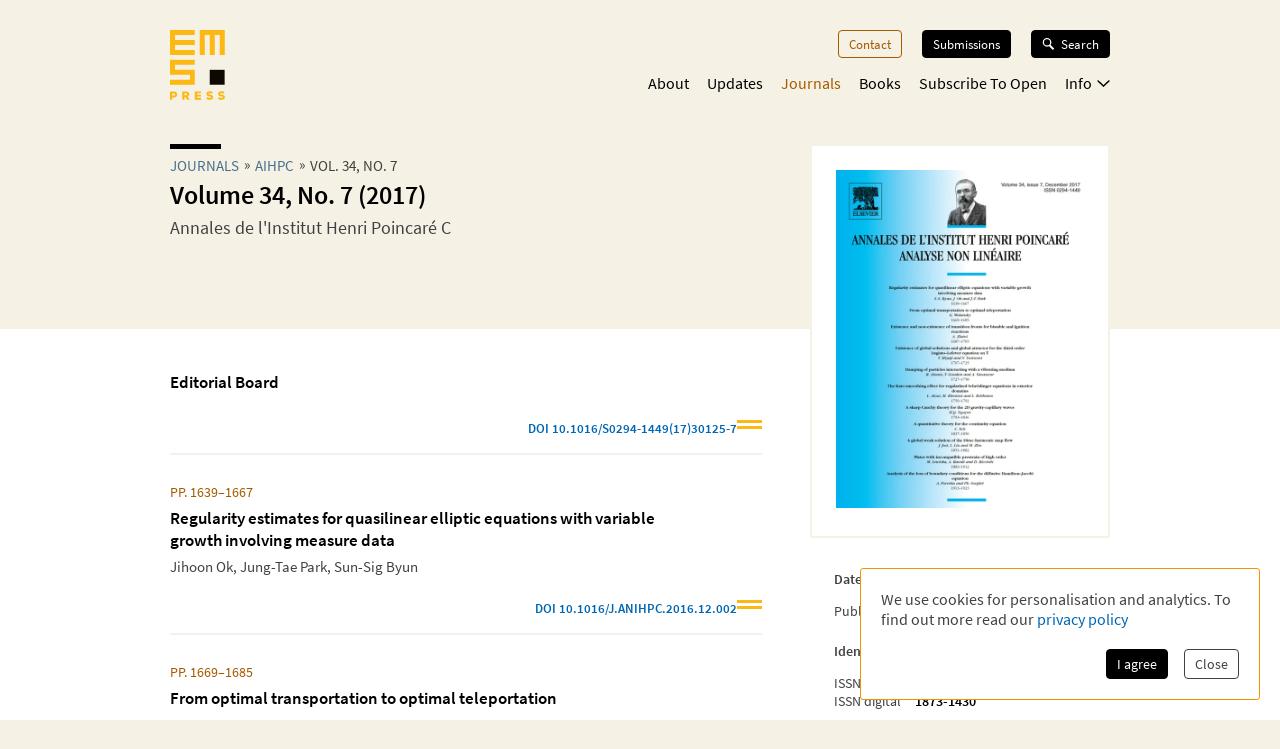

--- FILE ---
content_type: text/html; charset=utf-8
request_url: https://ems.press/journals/aihpc/issues/1849
body_size: 18452
content:
<!DOCTYPE html><html lang="en" style="scroll-behavior:smooth"><head><meta charSet="utf-8"/><meta name="viewport" content="initial-scale=1.0, width=device-width"/><meta name="viewport" content="width=device-width, initial-scale=1"/><link rel="preload" as="image" imageSrcSet="/_next/image?url=https%3A%2F%2Fcontent.ems.press%2Fassets%2Fpublic%2Fimages%2Fserial-issues%2Fcover-aihpc-volume-34-issue-7.png&amp;w=256&amp;q=90 256w, /_next/image?url=https%3A%2F%2Fcontent.ems.press%2Fassets%2Fpublic%2Fimages%2Fserial-issues%2Fcover-aihpc-volume-34-issue-7.png&amp;w=384&amp;q=90 384w, /_next/image?url=https%3A%2F%2Fcontent.ems.press%2Fassets%2Fpublic%2Fimages%2Fserial-issues%2Fcover-aihpc-volume-34-issue-7.png&amp;w=400&amp;q=90 400w, /_next/image?url=https%3A%2F%2Fcontent.ems.press%2Fassets%2Fpublic%2Fimages%2Fserial-issues%2Fcover-aihpc-volume-34-issue-7.png&amp;w=550&amp;q=90 550w, /_next/image?url=https%3A%2F%2Fcontent.ems.press%2Fassets%2Fpublic%2Fimages%2Fserial-issues%2Fcover-aihpc-volume-34-issue-7.png&amp;w=750&amp;q=90 750w, /_next/image?url=https%3A%2F%2Fcontent.ems.press%2Fassets%2Fpublic%2Fimages%2Fserial-issues%2Fcover-aihpc-volume-34-issue-7.png&amp;w=1000&amp;q=90 1000w" imageSizes="33vw"/><link rel="stylesheet" href="/_next/static/css/5b0b3af323bab63b.css" data-precedence="next"/><link rel="preload" as="script" fetchPriority="low" href="/_next/static/chunks/webpack-e61b07d929de735b.js"/><script src="/_next/static/chunks/a7309fc5-629522c2b7535a4c.js" async=""></script><script src="/_next/static/chunks/5625-dcb6ebfed933a554.js" async=""></script><script src="/_next/static/chunks/main-app-9fcb551cb493c461.js" async=""></script><script src="/_next/static/chunks/53f5d41f-d085edaebcc90cbf.js" async=""></script><script src="/_next/static/chunks/dcf5d35c-9d569295a7acb158.js" async=""></script><script src="/_next/static/chunks/6321-3a00527899683a99.js" async=""></script><script src="/_next/static/chunks/7921-2310fb59c469fd0e.js" async=""></script><script src="/_next/static/chunks/9568-968059644e46e1f6.js" async=""></script><script src="/_next/static/chunks/1334-9671e615c5186a3e.js" async=""></script><script src="/_next/static/chunks/5102-f6960783d53ee2d9.js" async=""></script><script src="/_next/static/chunks/6827-47c2e0a05abd5ef8.js" async=""></script><script src="/_next/static/chunks/app/(content)/journals/%5Bjournal%5D/issues/%5Bissue%5D/page-2bdb9c0fa2ab6752.js" async=""></script><script src="/_next/static/chunks/7156-00c192a89487a1f4.js" async=""></script><script src="/_next/static/chunks/4423-270ce20849db9185.js" async=""></script><script src="/_next/static/chunks/app/layout-5b8aa351729c2f6a.js" async=""></script><script src="/_next/static/chunks/6350-3e342f98ea6a2670.js" async=""></script><script src="/_next/static/chunks/3383-698547bda7f4e32e.js" async=""></script><script src="/_next/static/chunks/app/(content)/layout-0ab2b689042e3e3d.js" async=""></script><script src="/_next/static/chunks/app/global-error-8a165fe25dde6a98.js" async=""></script><link rel="preload" href="/fonts/source-sans-pro-v14-latin-ext_latin_greek-regular.woff2" as="font" type="font/woff2" crossorigin="anonymous"/><link rel="icon" href="/favicons/favicon.ico"/><link rel="icon" href="/favicons/favicon.svg" sizes="any" type="image/svg+xml"/><link rel="icon" type="image/png" sizes="16x16" href="/favicons/favicon-16x16.png"/><link rel="icon" type="image/png" sizes="32x32" href="/favicons/favicon-32x32.png"/><link rel="icon" type="image/png" sizes="48x48" href="/favicons/favicon-48x48.png"/><title>Volume 34, No. 7 (2017)| Annales de l&#x27;Institut Henri Poincaré C | EMS Press</title><meta name="description" content="Articles of issue Volume 34, No. 7 (2017) from Annales de l&#x27;Institut Henri Poincaré C."/><meta property="og:url" content="https://ems.press/journals/aihpc/issues/1849"/><meta property="og:type" content="website"/><meta property="og:title" content="Volume 34, No. 7 (2017)| Annales de l&#x27;Institut Henri Poincaré C | EMS Press"/><meta property="og:description" content="Articles of issue Volume 34, No. 7 (2017) from Annales de l&#x27;Institut Henri Poincaré C."/><meta property="og:image" content="https://content.ems.press/assets/public/images/serial-issues/cover-aihpc-volume-34-issue-7.png"/><link rel="canonical" href="https://ems.press/journals/aihpc/issues/1849"/><meta name="sentry-trace" content="17f001ae4e4f4b336c7bd86b1d989c7f-06ee26da862b94c2"/><meta name="baggage" content="sentry-environment=production,sentry-public_key=c18d3379cdda4e76b7b57ad1c555d51c,sentry-trace_id=17f001ae4e4f4b336c7bd86b1d989c7f,sentry-org_id=1351767"/><script src="/_next/static/chunks/polyfills-42372ed130431b0a.js" noModule=""></script><style id="__jsx-593600719">@font-face{font-family:'Source Sans Pro';font-style:normal;font-weight:200;font-synthesis:none;font-display:block;src:url('/fonts/source-sans-pro-v14-latin-ext_latin_greek-200.woff2') format('woff2'), url('/fonts/source-sans-pro-v14-latin-ext_latin_greek-200.woff') format('woff'), local('');}</style><style id="__jsx-4099889062">@font-face{font-family:'Source Sans Pro';font-style:italic;font-weight:200;font-synthesis:none;font-display:block;src:url('/fonts/source-sans-pro-v14-latin-ext_latin_greek-200italic.woff2') format('woff2'), url('/fonts/source-sans-pro-v14-latin-ext_latin_greek-200italic.woff') format('woff'), local('');}</style><style id="__jsx-3608362249">@font-face{font-family:'Source Sans Pro';font-style:normal;font-weight:400;font-synthesis:none;font-display:block;src:url('/fonts/source-sans-pro-v14-latin-ext_latin_greek-regular.woff2') format('woff2'), url('/fonts/source-sans-pro-v14-latin-ext_latin_greek-regular.woff') format('woff'), local('');}</style><style id="__jsx-3654907840">@font-face{font-family:'Source Sans Pro';font-style:italic;font-weight:400;font-synthesis:none;font-display:block;src:url('/fonts/source-sans-pro-v14-latin-ext_latin_greek-italic.woff2') format('woff2'), url('/fonts/source-sans-pro-v14-latin-ext_latin_greek-italic.woff') format('woff'), local('');}</style><style id="__jsx-2914562635">@font-face{font-family:'Source Sans Pro';font-style:normal;font-weight:600;font-synthesis:none;font-display:block;src:url('/fonts/source-sans-pro-v14-latin-ext_latin_greek-600.woff2') format('woff2'), url('/fonts/source-sans-pro-v14-latin-ext_latin_greek-600.woff') format('woff'), local('');}</style><style id="__jsx-2586385186">@font-face{font-family:'Source Sans Pro';font-style:italic;font-weight:600;font-synthesis:none;font-display:block;src:url('/fonts/source-sans-pro-v14-latin-ext_latin_greek-600italic.woff2') format('woff2'), url('/fonts/source-sans-pro-v14-latin-ext_latin_greek-600italic.woff') format('woff'), local('');}</style><style id="__jsx-2918033620">@font-face{font-display:block;font-family:CCSymbols;font-synthesis:none;src:url('/fonts/CCSymbols.woff2') format('woff2'), url('/fonts/CCSymbols.woff') format('woff');unicode-range:u+a9,u+229c,u+1f10d-f,u+1f16d-f;}:root{--color-primary-main:#FDB913;--color-primary-dark:#F58220;--color-primary-light:#FFED00;--color-primary-background:#F5F1E5;--color-secondary-dark:#3C372B;--color-secondary-light:#F39200;--color-secondary-medium:#a65a00;--color-grey-dark:#414141;--color-grey-light:#F0F2F2;--color-grey-medium:#B2B2B2;--color-link:#0066B3;--color-highlight:#0066B3;}body{font-family:"Source Sans Pro", sans-serif,sans-serif,CCSymbols;font-weight:400;margin:0;padding:0;font-size:16px;color:#414141;}h1{font-family:"Source Sans Pro", sans-serif;color:#000000;font-weight:600;font-size:1.6em;line-height:1.2;margin:0 0 0.6em;}h2{font-family:"Source Sans Pro", sans-serif;color:#000000;font-weight:600;font-size:1.2em;line-height:1.3;margin:1.5em 0 0.6em;}h3{font-family:"Source Sans Pro", sans-serif;color:#000000;font-weight:600;font-size:1.1em;line-height:1.15em;margin:1.5em 0 1em;}h2+h3{margin-top:0;}h4{font-family:"Source Sans Pro", sans-serif;font-weight:600;font-size:1em;margin:1em 0 0.6em;}h5{font-family:"Source Sans Pro", sans-serif;font-weight:600;font-size:1em;margin:1em 0;}p{font-size:1.05em;line-height:1.3em;margin:1em 0;}a{color:#0066B3;-webkit-text-decoration:none;text-decoration:none;}a:hover{-webkit-text-decoration:underline;text-decoration:underline;}strong,b{font-weight:600;}.layout-grid{display:grid;grid-column-gap:25px;grid-template-columns:repeat(12,minmax(0,1fr));grid-auto-columns:1fr;}.layout-container{box-sizing:border-box;margin-left:auto;margin-right:auto;max-width:1000px;padding:20px 20px;}@media (min-width:550px){.layout-container{padding:20px 30px;}}</style><style id="__jsx-2462825770">.unstyled.jsx-2462825770{color:inherit;}.unstyled.jsx-2462825770:hover{-webkit-text-decoration:none;text-decoration:none;}</style><style id="__jsx-1114873206">.button.jsx-1114873206,a.button.jsx-1114873206,button.button.jsx-1114873206{background:none;border:none;font-family:inherit;font-weight:inherit;font-family:"Source Sans Pro", sans-serif;font-weight:400;font-size:0.9em;border-radius:4px;padding:5px 10px;display:inline-block;-webkit-text-decoration:none;text-decoration:none;cursor:pointer;color:white;background-color:#000000;border:1px solid #000000;}.button.small.jsx-1114873206{font-size:0.8em;padding:3px 8px;}.button.jsx-1114873206:disabled,button.button.jsx-1114873206:disabled{opacity:0.5;cursor:not-allowed;}</style><style id="__jsx-1010979162">.search-button.jsx-1010979162{display:grid!important;grid-auto-flow:column;align-items:center;padding:6px 12px!important;margin-top:-1px;width:10px}.search-button.jsx-1010979162:hover{text-decoration:none}.search-button.jsx-1010979162 svg{height:10px}@media(min-width:550px){.search-button.jsx-1010979162{display:none!important}}</style><style id="__jsx-2062737136">.mobile-toggle-button.jsx-2062737136{padding:0;background:none;border:none;font-size:inherit;font-family:inherit;font-weight:inherit;cursor:pointer;width:20px;height:20px;grid-column:span 2 / 13;justify-self:end;}.mobile-toggle-button.jsx-2062737136 svg{width:100%;height:100%;}@media (min-width:550px){.mobile-toggle-button.jsx-2062737136{display:none;}}</style><style id="__jsx-2872445079">.button.jsx-2872445079,a.button.jsx-2872445079,button.button.jsx-2872445079{background:none;border:none;font-family:inherit;font-weight:inherit;font-family:"Source Sans Pro", sans-serif;font-weight:400;font-size:0.9em;border-radius:4px;padding:5px 10px;display:inline-block;-webkit-text-decoration:none;text-decoration:none;cursor:pointer;color:#a65a00;background-color:transparent;border:1px solid #a65a00;}.button.small.jsx-2872445079{font-size:0.8em;padding:3px 8px;}.button.jsx-2872445079:disabled,button.button.jsx-2872445079:disabled{opacity:0.5;cursor:not-allowed;}</style><style id="__jsx-3090971676">.menu-button.menu-button.jsx-3090971676{font-size:0.9em;margin:0 0 20px 0;-webkit-text-decoration:none;text-decoration:none;}.menu-button.jsx-3090971676:hover{-webkit-text-decoration:none;text-decoration:none;}.menu-button.active.jsx-3090971676{color:#a65a00;border:0;background-color:transparent;}@media (min-width:550px){.menu-button.menu-button.jsx-3090971676{font-size:0.8em;margin:0 0 0 20px;}}</style><style id="__jsx-614294262">.button.jsx-614294262,a.button.jsx-614294262,button.button.jsx-614294262{background:none;border:none;font-family:inherit;font-weight:inherit;font-family:"Source Sans Pro", sans-serif;font-weight:400;font-size:0.9em;border-radius:4px;padding:5px 10px;display:inline-block;-webkit-text-decoration:none;text-decoration:none;cursor:pointer;color:white;background-color:black;border:1px solid black;}.button.small.jsx-614294262{font-size:0.8em;padding:3px 8px;}.button.jsx-614294262:disabled,button.button.jsx-614294262:disabled{opacity:0.5;cursor:not-allowed;}</style><style id="__jsx-3419102006">.search-button.jsx-3419102006{display:grid!important;grid-auto-flow:column;align-items:center;grid-gap:6px;font-size:.8em!important;margin-left:20px;position:relative;z-index:101}.search-button.jsx-3419102006:hover{text-decoration:none}.search-button.active.jsx-3419102006{color:black;border:0;background-color:transparent;cursor:default}.search-button.jsx-3419102006 svg{height:12px;width:13px}@media(max-width:550px){.search-button.jsx-3419102006{display:none!important}}</style><style id="__jsx-494347439">.nav-list.jsx-494347439{display:block;margin:0;padding:0;list-style:none;}.nav-list.hidden.jsx-494347439{display:none;}@media (min-width:550px){.nav-list.jsx-494347439{display:-webkit-box;display:-webkit-flex;display:-ms-flexbox;display:flex;-webkit-box-pack:end;-webkit-justify-content:flex-end;-ms-flex-pack:end;justify-content:flex-end;font-size:0.9rem;}}@media (min-width:750px){.nav-list.jsx-494347439{font-size:1rem;}}</style><style id="__jsx-323160669">.nav-list.jsx-323160669{grid-column:3 / span 8;grid-row:3 / span 1;margin-bottom:15px;padding-bottom:60px;}@media (min-width:550px){.nav-list.jsx-323160669{padding-bottom:0;}}</style><style id="__jsx-2412542125">button.jsx-2412542125,a.jsx-2412542125{padding:0;background:none;border:none;font-size:inherit;font-family:inherit;font-weight:inherit;-webkit-text-decoration:none;text-decoration:none;display:block;margin-bottom:23px;cursor:pointer;color:black;}a.jsx-2412542125:hover{-webkit-text-decoration:none;text-decoration:none;}.secondary.jsx-2412542125{font-size:1.1em;margin-left:1em;font-weight:200;}@media (min-width:550px){button.jsx-2412542125,a.jsx-2412542125{margin-left:18px;-webkit-transition:color 0.3s;transition:color 0.3s;margin-bottom:0;margin-top:0;font-size:1em;color:black;}a.jsx-2412542125:hover{color:#a65a00;}.secondary.jsx-2412542125{font-weight:normal;font-size:0.9em;margin:0.7em 0 0 10px;}}</style><style id="__jsx-2107221706">button.jsx-2107221706,a.jsx-2107221706{padding:0;background:none;border:none;font-size:inherit;font-family:inherit;font-weight:inherit;-webkit-text-decoration:none;text-decoration:none;display:block;margin-bottom:23px;cursor:pointer;color:black;}a.jsx-2107221706:hover{-webkit-text-decoration:none;text-decoration:none;}.secondary.jsx-2107221706{font-size:1.1em;margin-left:1em;font-weight:200;}@media (min-width:550px){button.jsx-2107221706,a.jsx-2107221706{margin-left:18px;-webkit-transition:color 0.3s;transition:color 0.3s;margin-bottom:0;margin-top:0;font-size:1em;color:#a65a00;}a.jsx-2107221706:hover{color:#a65a00;}.secondary.jsx-2107221706{font-weight:normal;font-size:0.9em;margin:0.7em 0 0 10px;}}</style><style id="__jsx-24792961">.icon.jsx-24792961{margin-bottom:0.1em;margin-left:0.3em;width:0.8em;-webkit-transform:rotate(0);-ms-transform:rotate(0);transform:rotate(0);}.secondary-navigation.jsx-24792961{margin-bottom:30px;}@media (min-width:550px){@-webkit-keyframes fade-in-jsx-24792961{from{opacity:0;}to{opacity:1;}}@keyframes fade-in-jsx-24792961{from{opacity:0;}to{opacity:1;}}.secondary-navigation.jsx-24792961{position:absolute;right:0;}.secondary-navigation.active.jsx-24792961{-webkit-animation:fade-in-jsx-24792961 0.5s;animation:fade-in-jsx-24792961 0.5s;}}</style><style id="__jsx-4008423168">.main-navigation.jsx-4008423168{grid-row:2 / span 1;grid-column:3 / span 8;position:relative;margin-bottom:10px;}@media (min-width:550px){.main-navigation.jsx-4008423168{margin-bottom:0;}}</style><style id="__jsx-238783408">.wrapper.jsx-238783408{box-sizing:border-box;margin-left:auto;margin-right:auto;max-width:1000px;padding:20px 20px;display:grid;grid-column-gap:25px;grid-template-columns:repeat(12,minmax(0,1fr));grid-auto-columns:1fr;display:none;grid-template-rows:40px auto 1fr;position:fixed;top:0;left:0;width:100%;height:100%;overflow:auto;background-color:white;z-index:100;}@media (min-width:550px){.wrapper.jsx-238783408{position:static;display:block;padding:0;background-color:transparent;overflow:visible;}}</style><style id="__jsx-2713903147">.header.jsx-2713903147 .logo{grid-column:1/span 2;grid-row:1/1;justify-self:start;min-width:45px}.header.jsx-2713903147 .logo svg{width:55px;max-width:100%}.navigation.jsx-2713903147{grid-column:span 11/13;grid-row:1/1;justify-self:end;display:grid;grid-template-columns:auto auto;grid-gap:1.5em;align-items:flex-start}@media(min-width:550px){nav.jsx-2713903147{padding-top:30px}.navigation.jsx-2713903147{display:block}}</style><style id="__jsx-615875178">.currency-selector.jsx-615875178{grid-area:currencies;display:grid;grid-auto-flow:column;justify-content:end;margin-top:2em;grid-auto-columns:auto;justify-items:center;line-height:1.15}input.jsx-615875178{appearance:none;background-color:transparent;border:1px solid #a65a00;width:.8em;height:.8em;border-radius:1em;position:relative}input.jsx-615875178:checked::after{content:" ";position:absolute;top:.1em;left:.1em;display:block;width:.45em;height:.45em;border-radius:.5em;background-color:#a65a00}@media(min-width:750px){.currency-selector.jsx-615875178{margin:0}}</style><style id="__jsx-4117363039">.footer.jsx-4117363039{background-color:#F5F1E5;font-size:.8em;border-top:5px solid #FFFFFF}.inner.jsx-4117363039{display:grid;margin-top:1em;grid-template-rows:auto auto auto;grid-template-areas:"nav""currencies""logos""text"}.logo-container.jsx-4117363039{grid-area:logos;display:grid;grid-template-columns:auto auto;justify-content:start;grid-gap:1.5em;margin-top:4em}.logo-container.jsx-4117363039 .ems-press{height:45px}.logo-container.jsx-4117363039 .ems-soc{height:36px}.text.jsx-4117363039{grid-area:text;font-size:.8em;margin:1.7em 0}.text.jsx-4117363039 br.jsx-4117363039{display:none}nav.jsx-4117363039{grid-area:nav}nav.jsx-4117363039 ul.jsx-4117363039{margin:0 0 -.5em;padding:0;list-style:none;display:flex;flex-flow:wrap;justify-content:flex-end}nav.jsx-4117363039 li.jsx-4117363039{margin:0 0 .5em 14px}nav.jsx-4117363039 a{color:#414141;white-space:nowrap}@media(min-width:550px){.text.jsx-4117363039 br.jsx-4117363039{display:unset}}@media(min-width:750px){.inner.jsx-4117363039{grid-template-columns:auto 1fr;grid-template-rows:auto;grid-template-areas:"logos nav""text  currencies"}.logo-container.jsx-4117363039{margin-top:0}.logo-container.jsx-4117363039 .ems-press{height:50px}.logo-container.jsx-4117363039 .ems-soc{height:40px}}</style><style id="__jsx-2bcaf0ec39f1a89c">.layout.jsx-2bcaf0ec39f1a89c{display:grid;grid-auto-rows:auto 1fr auto;min-height:100vh}.layout.without-header-and-footer.jsx-2bcaf0ec39f1a89c{margin-top:2em}</style><style id="__jsx-515275432">.step.jsx-515275432{display:inline-block;margin-bottom:0.3em;}.step.jsx-515275432::after{content:'»';margin:0 5px;position:relative;top:-1px;}.step.jsx-515275432:last-child.jsx-515275432::after{display:none;}.step.jsx-515275432 .link{color:inherit;color:#4a6f8a;white-space:nowrap;}.step.jsx-515275432 .link:hover{color:#0066B3;}.label.jsx-515275432{line-height:normal;}</style><style id="__jsx-2448132927">.title.jsx-2448132927{text-wrap:balance;line-height:1.4;}.title.jsx-2448132927::before{content:'';display:block;width:3.2em;height:0.35em;background-color:#000000;margin-bottom:0.4em;}.roofline.jsx-2448132927{font-family:"Source Sans Pro", sans-serif;font-weight:400;font-size:0.95em;line-height:0.95em;text-transform:uppercase;margin:0 0 0.2em;display:block;}.primary-title.jsx-2448132927{margin:0 0 0.1em;}.secondary-title.jsx-2448132927{margin:0 0 0.1em;}.primary-subtitle.jsx-2448132927{font-weight:400;font-size:1.1em;margin-top:0.4em;margin-bottom:1em;}.secondary-subtitle.jsx-2448132927{font-weight:400;font-size:1em;margin-top:0.2em;margin-bottom:1em;}</style><style id="__jsx-1827c99a4bd6256">.open-access-info.jsx-1827c99a4bd6256{display:grid;grid-template-columns:min-content 1fr;grid-gap:1em;align-items:center}.text.jsx-1827c99a4bd6256{margin:0;color:black;font-size:.95em}</style><style id="__jsx-1620277596">.title.jsx-1620277596{text-wrap:balance;line-height:1.4;}.title.jsx-1620277596::before{content:'';display:none;width:3.2em;height:0.35em;background-color:#000000;margin-bottom:0.4em;}.roofline.jsx-1620277596{font-family:"Source Sans Pro", sans-serif;font-weight:400;font-size:0.95em;line-height:0.95em;text-transform:uppercase;margin:0 0 0.2em;display:block;}.primary-title.jsx-1620277596{margin:0 0 0.1em;}.secondary-title.jsx-1620277596{margin:0 0 0.1em;}.primary-subtitle.jsx-1620277596{font-weight:400;font-size:1.1em;margin-top:0.4em;margin-bottom:1em;}.secondary-subtitle.jsx-1620277596{font-weight:400;font-size:1em;margin-top:0.2em;margin-bottom:1em;}</style><style id="__jsx-139999045">.name.jsx-139999045{display:block;margin-bottom:0.4em;-webkit-text-decoration:inherit;text-decoration:inherit;max-width:100%;overflow:hidden;text-overflow:ellipsis;line-height:1.2;}.name.with-seperator.jsx-139999045{display:inline-block;margin:auto;white-space:pre;}.name.with-seperator.jsx-139999045::after{content:', ';}.name.with-seperator.jsx-139999045:last-child.jsx-139999045::after{display:none;}</style><style id="__jsx-1279956873">ul.jsx-1279956873{list-style:none;margin:0;padding:0;}</style><style id="__jsx-2026438002">.article-list.jsx-2026438002{margin-top:.8em}li.jsx-2026438002{border-bottom:2px solid #F0F2F2;margin-bottom:2em;padding-bottom:1em}li.jsx-2026438002:last-of-type{border-bottom:0}article.jsx-2026438002{font-size:.9rem}.article-list.jsx-2026438002 .title{padding-right:2em}.journal-link.jsx-2026438002{color:#365f7d;display:block;font-size:15px;font-weight:600;margin-bottom:.6em}.page-number.jsx-2026438002{display:block;color:#a65a00;margin-bottom:.6em}.name-list.jsx-2026438002{overflow:hidden;margin:.5em 0}.badge.jsx-2026438002{display:flex;width:100%;justify-content:flex-end;gap:.8em;font-weight:bold;margin-top:1.5em;font-size:.9em;color:#365f7d}.badge.jsx-2026438002:hover{text-decoration:none}.article-list.jsx-2026438002 .stripes{align-self:end;margin-bottom:.2em;width:25px;max-width:25px;min-width:20px
          height: auto}</style><style id="__jsx-11deeda2bff9db1b">.description.jsx-11deeda2bff9db1b{margin-top:1.8em}</style><style id="__jsx-3728986963">.metadata-box.jsx-3728986963{grid-area:aside}.keywords.jsx-3728986963{display:flex;flex-flow:wrap;margin:.7em 0 -.5em}.keywords.jsx-3728986963 li.jsx-3728986963{font-size:.75em;border:1px solid #F5F1E5;color:black;padding:.3em .5em;margin:0 .5em .5em 0}.metadata-box.jsx-3728986963 .copyright{display:block;font-size:.8em;opacity:.8;line-height:1.2}h2.jsx-3728986963{font-size:.9em;color:#414141;margin-bottom:0}h2.jsx-3728986963:first-child{margin-top:0}p.jsx-3728986963{font-size:.9em;margin:.5em 0}dl.jsx-3728986963{display:grid;grid-template-columns:auto 1fr;grid-column-gap:1em;font-size:.9em}dt.jsx-3728986963,dd.jsx-3728986963{margin:0}dt.jsx-3728986963{color:#414141}dd.jsx-3728986963{font-weight:bold;color:black}@media(min-width:750px){.metadata-box.jsx-3728986963{margin:2em 1.5em 1.5em}}</style><style id="__jsx-310690786">body{background-color:#F5F1E5;}</style><style id="__jsx-1882103400">.detail-page.jsx-1882103400{display:grid;grid-template-rows:auto 1fr;grid-template-areas:'.' 'space';min-height:100%;overflow-x:hidden;overflow-x:clip;}.detail-page.jsx-1882103400::before{content:'';background-color:#FFFFFF;grid-area:space;}.container.jsx-1882103400{box-sizing:border-box;margin-left:auto;margin-right:auto;max-width:1000px;padding:20px 20px;padding-bottom:30px !important;display:grid;grid-template-columns:minmax(0,1.5fr) minmax(0,1fr);grid-column-gap:1.5em;grid-template-rows:min-content 0 min-content 0 auto auto auto;grid-template-areas: 'title   title' 'desc    cover' 'tab-bar cover' 'actions actions' 'main    main' 'aside   aside' 'full    full';}.container.with-actions.jsx-1882103400{grid-template-rows:min-content 0 min-content auto auto auto auto;}.container.with-description.jsx-1882103400{grid-template-rows:min-content max-content min-content 0 auto auto auto;}.container.with-description.with-actions.jsx-1882103400{grid-template-rows:min-content max-content min-content auto auto auto auto;}.container.jsx-1882103400::before{content:'';position:relative;z-index:-1;width:100vw;margin-left:50%;-webkit-transform:translateX(-50%);-ms-transform:translateX(-50%);transform:translateX(-50%);background-color:#FFFFFF;height:calc(100% + 30px);grid-area:main / main / full / full;}.title.jsx-1882103400{grid-area:title;margin-bottom:20px;}.description.jsx-1882103400{grid-area:desc;margin-bottom:20px;}.detail-page.jsx-1882103400 .tab-navvigation{grid-area:tab-bar;}.cover.jsx-1882103400{grid-area:cover;max-width:400px;border-radius:2px;height:-webkit-fit-content;height:-moz-fit-content;height:fit-content;}.actions.jsx-1882103400{grid-area:actions;margin:0 0 1em 0;}@media (min-width:550px){.container.jsx-1882103400{padding:20px 30px;grid-template-rows:minmax(0,min-content) 0 0 auto auto;grid-template-columns:minmax(0,1fr) 200px;grid-template-areas: 'title   cover' 'desc    cover' 'tab-bar tab-bar' 'main    main' 'aside   aside' 'full    full';}.container.with-sections.jsx-1882103400,.container.with-sections.with-actions.jsx-1882103400{grid-template-rows:minmax(0,min-content) 0 35px auto auto;}.container.with-description.jsx-1882103400,.container.with-description.with-actions.jsx-1882103400{grid-template-rows:minmax(0,min-content) minmax(0,1fr) 0 auto auto;}.container.with-sections.with-description.jsx-1882103400,.container.with-sections.with-description.with-actions.jsx-1882103400{grid-template-rows:minmax(0,min-content) minmax(0,1fr) 35px auto auto;}.cover.jsx-1882103400{background-color:white;border:1px solid #FFFFFF;padding:1.5em;}.actions.jsx-1882103400{margin:0;margin-top:1.5em;}}@media (min-width:750px){.container.jsx-1882103400{grid-template-rows:minmax(0,min-content) 0 0 auto auto;grid-template-columns:minmax(0,1fr) 280px;grid-template-areas: 'title   cover' 'desc    cover' 'tab-bar tab-bar' 'main    aside' 'full    full';}.container.with-sections.jsx-1882103400,.container.with-sections.with-actions.jsx-1882103400{grid-template-rows:minmax(0,min-content) 0 35px auto auto;}.container.with-description.jsx-1882103400,.container.with-description.with-actions.jsx-1882103400{grid-template-rows:minmax(0,min-content) minmax(0,1fr) 0 auto auto;}.container.with-sections.with-description.jsx-1882103400,.container.with-sections.with-description.with-actions.jsx-1882103400{grid-template-rows:minmax(0,min-content) minmax(0,1fr) 35px auto auto;}}@media (min-width:1000px){.container.jsx-1882103400{grid-template-rows:minmax(170px,min-content) 0 0 minmax(0,auto) 1fr auto;grid-template-columns:minmax(0,1fr) 300px;grid-column-gap:3rem;grid-template-areas: 'title   cover' 'desc    cover' 'tab-bar cover' 'main    cover' 'main    aside' 'full    full';}.container.with-sections.jsx-1882103400,.container.with-sections.with-actions.jsx-1882103400{grid-template-rows: minmax(170px,min-content) 0 35px minmax(0,auto) 1fr auto;}.container.with-description.jsx-1882103400,.container.with-description.with-actions.jsx-1882103400{grid-template-rows: minmax(0,min-content) minmax(0,auto) 0 minmax(0,auto) 1fr auto;}.container.with-sections.with-description.jsx-1882103400,.container.with-sections.with-description.with-actions.jsx-1882103400{grid-template-rows: minmax(0,min-content) minmax(0,auto) 35px minmax(0,auto) 1fr auto;}.cover.jsx-1882103400{border:2px solid #F5F1E5;}}</style></head><body><div hidden=""><!--$--><!--/$--></div><div class="jsx-2bcaf0ec39f1a89c layout"><header title="Page Header" class="jsx-2713903147 header"><nav title="Main Navigation" class="jsx-2713903147 layout-grid layout-container"><a class="logo jsx-2462825770" aria-label="EMS Press Logo" href="/"><svg viewBox="0 0 270 343" xmlns="http://www.w3.org/2000/svg"><g fill-rule="nonzero" fill="none"><path d="M35.2 315.9c0 9-6 14.5-15.7 14.5H11v10.8H.1v-39.9h19.3c9.8.1 15.8 5.6 15.8 14.6zm-10.8.1c0-3.1-2.1-5.1-5.4-5.1h-8.2v10.3H19c3.3-.1 5.4-2.1 5.4-5.2zM75 328.4h-4v12.9H60.2v-39.9H80c8.8 0 14.5 5.6 14.5 13.7 0 5.9-2.9 10.2-8.4 12.3l10.9 14H84.3l-9.3-13zm3.3-18h-7.4v9.7h7.4c3.6 0 5.5-1.7 5.5-4.8.1-3.2-1.9-4.9-5.5-4.9zm74.3 22v8.9h-31v-39.9h31v8.8H132v6.7h20.5v8.4H132v7.1h20.6zm24.7 4.2l5.6-7.8c3.5 2.7 7.3 3.9 11.8 3.9 4.1 0 6.6-1.4 6.6-3.6s-2.1-3.4-7-3.8c-10.9-1-15.8-4.8-15.8-12.1 0-7.8 6.7-12.9 16.9-12.9 5.7 0 11.2 1.6 15.2 4.4l-5 7.6c-2.9-1.9-6.2-3-9.7-3-4.3 0-7 1.3-7 3.4 0 2.2 1.8 3.1 6.9 3.6 10.5 1.1 16.1 5.5 16.1 12.9 0 7.8-7 13-17.2 13-6.7.1-13.2-2-17.4-5.6zm57.6 0l5.6-7.8c3.5 2.7 7.3 3.9 11.8 3.9 4.1 0 6.6-1.4 6.6-3.6s-2.1-3.4-7-3.8c-10.9-1-15.8-4.8-15.8-12.1 0-7.8 6.7-12.9 16.9-12.9 5.7 0 11.2 1.6 15.2 4.4l-5 7.6c-2.9-1.9-6.2-3-9.7-3-4.3 0-7 1.3-7 3.4 0 2.2 1.8 3.1 6.9 3.6 10.5 1.1 16.1 5.5 16.1 12.9 0 7.8-7 13-17.2 13-6.6.1-13.1-2-17.4-5.6z" fill="#FDB913"></path><path fill="#0D0802" d="M195.1 195.1h73.1v73.1h-73.1z"></path><path d="M122 .1v24.4H24.5v24.4H122v24.4H24.5v24.4H122V122H.1V.1H122zm24.3 0V122h24.4V24.5h24.4V122h24.4V24.5h24.4V122h24.4V.1h-122zM.1 146.3v73.1h97.5v24.4H.1v24.4H122v-73.1H24.5v-24.4H122v-24.4H.1z" fill="#FDB913"></path></g></svg></a><div class="jsx-2713903147 navigation"><a class="button jsx-1010979162 search-button jsx-1114873206 jsx-2462825770" href="/search"><svg xmlns="http://www.w3.org/2000/svg" width="100%" height="100%" viewBox="0 0 18.9 19.688"><path fill="white" data-name="Combined Shape" d="M10.4,13.354a7.1,7.1,0,1,1,2.343-2l6.16,6.16-2.169,2.169ZM2.025,7.088A5.063,5.063,0,1,0,7.088,2.025,5.068,5.068,0,0,0,2.025,7.088Z" transform="translate(0 0)"></path></svg></a><div class="jsx-238783408 naviagtion"><button aria-label="toggle mobile navigation" class="jsx-2062737136 mobile-toggle-button"><svg xmlns="http://www.w3.org/2000/svg" width="17.164" height="17.164" viewBox="0 0 17.164 17.164"><rect width="17.156" height="3.431"></rect><rect width="17.156" height="3.431" transform="translate(0 6.863)"></rect><rect width="17.156" height="3.431" transform="translate(0 13.725)"></rect></svg></button><div class="jsx-238783408 wrapper"><button aria-label="toggle mobile navigation" class="jsx-2062737136 mobile-toggle-button"><svg width="122px" height="122px" viewBox="0 0 122 122" version="1.1" xmlns="http://www.w3.org/2000/svg"><g id="Artboard" stroke="none" stroke-width="1" fill="none" fill-rule="evenodd" stroke-linecap="square"><g id="Group" transform="translate(18.000000, 18.000000)" stroke="#000000" stroke-width="15"><line x1="0.5" y1="0.5" x2="85.5" y2="85.5"></line><line x1="0.5" y1="0.5" x2="85.5" y2="85.5" transform="translate(43.000000, 43.000000) scale(-1, 1) translate(-43.000000, -43.000000) "></line></g></g></svg></button><ul class="jsx-494347439 nav-list jsx-323160669 nav-list"><li class="jsx-494347439"></li><li class="jsx-494347439"><a class="button jsx-3090971676 menu-button jsx-2872445079 jsx-2462825770" href="/contact">Contact</a></li><li class="jsx-494347439"><a class="button jsx-3090971676 menu-button jsx-614294262 jsx-2462825770" href="/info/authors">Submissions</a></li><li class="jsx-494347439"><a class="button jsx-3419102006 search-button jsx-1114873206" href="/search"><svg xmlns="http://www.w3.org/2000/svg" width="100%" height="100%" viewBox="0 0 18.9 19.688"><path fill="white" data-name="Combined Shape" d="M10.4,13.354a7.1,7.1,0,1,1,2.343-2l6.16,6.16-2.169,2.169ZM2.025,7.088A5.063,5.063,0,1,0,7.088,2.025,5.068,5.068,0,0,0,2.025,7.088Z" transform="translate(0 0)"></path></svg> Search</a></li></ul><ul class="jsx-494347439 nav-list jsx-4008423168 main-navigation"><li class="jsx-494347439"><a class="jsx-2412542125 jsx-2462825770" href="/about">About</a></li><li class="jsx-494347439"><a class="jsx-2412542125 jsx-2462825770" href="/updates">Updates</a></li><li class="jsx-494347439"><a class="jsx-2107221706 jsx-2462825770" href="/journals">Journals</a></li><li class="jsx-494347439"><a class="jsx-2412542125 jsx-2462825770" href="/books">Books</a></li><li class="jsx-494347439"><a class="jsx-2412542125 jsx-2462825770" href="/subscribe-to-open">Subscribe To Open</a></li><li class="jsx-494347439"><button class="jsx-2412542125">Info<svg class="jsx-24792961 icon" xmlns="http://www.w3.org/2000/svg" width="12.707" height="7.414" viewBox="0 0 12.707 7.414"><path d="M15.586,12l-5.293,5.293L5,12" transform="translate(-3.939 -10.939)" fill="none" stroke="black" stroke-linecap="round" stroke-width="1.5"></path></svg></button><ul class="jsx-494347439 nav-list jsx-24792961 secondary-navigation hidden"><li class="jsx-494347439"><a class="jsx-2412542125 secondary jsx-2462825770" href="/info/authors">Authors</a></li><li class="jsx-494347439"><a class="jsx-2412542125 secondary jsx-2462825770" href="/info/libraries">Libraries</a></li><li class="jsx-494347439"><a class="jsx-2412542125 secondary jsx-2462825770" href="/info/booksellers">Booksellers</a></li></ul></li></ul></div></div></div></nav></header><main class="jsx-2bcaf0ec39f1a89c"><article class="jsx-310690786 jsx-1882103400 detail-page"><div class="jsx-310690786 jsx-1882103400 container with-description"><div class="jsx-310690786 jsx-1882103400 title"><header class="jsx-2448132927 title undefined"><span class="jsx-2448132927 roofline"><div class="jsx-515275432 breadcrumbs"><span class="jsx-515275432 step"><a class="link jsx-2462825770" href="/journals">Journals</a></span><span class="jsx-515275432 step"><a class="link jsx-2462825770" href="/journals/aihpc">aihpc</a></span><span class="jsx-515275432 label">Vol. 34, No. 7</span></div></span><h1 class="jsx-2448132927 primary-title"><span style="white-space:pre-line">Volume 34, No. 7 (2017)<!-- --> </span></h1><p class="jsx-2448132927 primary-subtitle">Annales de l&#x27;Institut Henri Poincaré C</p></header></div><div class="jsx-310690786 jsx-1882103400 description"><div style="margin-bottom:2em"><div class="jsx-1827c99a4bd6256 open-access-info"><p class="jsx-1827c99a4bd6256 text"></p></div></div></div><div class="jsx-310690786 jsx-1882103400 cover"><img alt="Ann. Inst. H. Poincaré C Anal. Non Linéaire cover" width="563" height="768" decoding="async" data-nimg="1" style="color:transparent;width:100%;height:auto" sizes="33vw" srcSet="/_next/image?url=https%3A%2F%2Fcontent.ems.press%2Fassets%2Fpublic%2Fimages%2Fserial-issues%2Fcover-aihpc-volume-34-issue-7.png&amp;w=256&amp;q=90 256w, /_next/image?url=https%3A%2F%2Fcontent.ems.press%2Fassets%2Fpublic%2Fimages%2Fserial-issues%2Fcover-aihpc-volume-34-issue-7.png&amp;w=384&amp;q=90 384w, /_next/image?url=https%3A%2F%2Fcontent.ems.press%2Fassets%2Fpublic%2Fimages%2Fserial-issues%2Fcover-aihpc-volume-34-issue-7.png&amp;w=400&amp;q=90 400w, /_next/image?url=https%3A%2F%2Fcontent.ems.press%2Fassets%2Fpublic%2Fimages%2Fserial-issues%2Fcover-aihpc-volume-34-issue-7.png&amp;w=550&amp;q=90 550w, /_next/image?url=https%3A%2F%2Fcontent.ems.press%2Fassets%2Fpublic%2Fimages%2Fserial-issues%2Fcover-aihpc-volume-34-issue-7.png&amp;w=750&amp;q=90 750w, /_next/image?url=https%3A%2F%2Fcontent.ems.press%2Fassets%2Fpublic%2Fimages%2Fserial-issues%2Fcover-aihpc-volume-34-issue-7.png&amp;w=1000&amp;q=90 1000w" src="/_next/image?url=https%3A%2F%2Fcontent.ems.press%2Fassets%2Fpublic%2Fimages%2Fserial-issues%2Fcover-aihpc-volume-34-issue-7.png&amp;w=1000&amp;q=90"/></div><div style="grid-area:main;padding-top:1.8em"><ul class="jsx-1279956873 jsx-2026438002 article-list"><li class="jsx-1279956873 jsx-2026438002"><article class="jsx-1279956873 jsx-2026438002"><a class="jsx-2462825770 unstyled" href="/journals/aihpc/articles/4077731"><header class="jsx-1620277596 title title"><span class="jsx-1620277596 roofline"><span class="jsx-1279956873 jsx-2026438002 page-number"></span></span><h2 class="jsx-1620277596 secondary-title"><div class="jsx-1279956873 jsx-2026438002 title">Editorial Board</div></h2></header><p class="jsx-1279956873 jsx-2026438002 name-list"></p></a><div class="jsx-1279956873 jsx-2026438002 badge"><a href="https://doi.org/10.1016/s0294-1449(17)30125-7" class="jsx-1279956873 jsx-2026438002"><span class="jsx-1279956873 jsx-2026438002">DOI <!-- -->10.1016/S0294-1449(17)30125-7</span></a><svg class="stripes" xmlns="http://www.w3.org/2000/svg" width="70" viewBox="0 0 70 27"><g><rect x="0" y="0" width="100%" height="9" fill="#FDB913"></rect><rect x="0" y="18" width="100%" height="9" fill="#FDB913"></rect></g></svg></div></article></li><li class="jsx-1279956873 jsx-2026438002"><article class="jsx-1279956873 jsx-2026438002"><a class="jsx-2462825770 unstyled" href="/journals/aihpc/articles/4077733"><header class="jsx-1620277596 title title"><span class="jsx-1620277596 roofline"><span class="jsx-1279956873 jsx-2026438002 page-number">pp. 1639–1667</span></span><h2 class="jsx-1620277596 secondary-title"><div class="jsx-1279956873 jsx-2026438002 title">Regularity estimates for quasilinear elliptic equations with variable growth involving measure data</div></h2></header><p class="jsx-1279956873 jsx-2026438002 name-list"><span class="jsx-139999045 name with-seperator">Jihoon Ok</span><span class="jsx-139999045 name with-seperator">Jung-Tae Park</span><span class="jsx-139999045 name with-seperator">Sun-Sig Byun</span></p></a><div class="jsx-1279956873 jsx-2026438002 badge"><a href="https://doi.org/10.1016/j.anihpc.2016.12.002" class="jsx-1279956873 jsx-2026438002"><span class="jsx-1279956873 jsx-2026438002">DOI <!-- -->10.1016/J.ANIHPC.2016.12.002</span></a><svg class="stripes" xmlns="http://www.w3.org/2000/svg" width="70" viewBox="0 0 70 27"><g><rect x="0" y="0" width="100%" height="9" fill="#FDB913"></rect><rect x="0" y="18" width="100%" height="9" fill="#FDB913"></rect></g></svg></div></article></li><li class="jsx-1279956873 jsx-2026438002"><article class="jsx-1279956873 jsx-2026438002"><a class="jsx-2462825770 unstyled" href="/journals/aihpc/articles/4077735"><header class="jsx-1620277596 title title"><span class="jsx-1620277596 roofline"><span class="jsx-1279956873 jsx-2026438002 page-number">pp. 1669–1685</span></span><h2 class="jsx-1620277596 secondary-title"><div class="jsx-1279956873 jsx-2026438002 title">From optimal transportation to optimal teleportation</div></h2></header><p class="jsx-1279956873 jsx-2026438002 name-list"><span class="jsx-139999045 name with-seperator">G. Wolansky</span></p></a><div class="jsx-1279956873 jsx-2026438002 badge"><a href="https://doi.org/10.1016/j.anihpc.2016.12.003" class="jsx-1279956873 jsx-2026438002"><span class="jsx-1279956873 jsx-2026438002">DOI <!-- -->10.1016/J.ANIHPC.2016.12.003</span></a><svg class="stripes" xmlns="http://www.w3.org/2000/svg" width="70" viewBox="0 0 70 27"><g><rect x="0" y="0" width="100%" height="9" fill="#FDB913"></rect><rect x="0" y="18" width="100%" height="9" fill="#FDB913"></rect></g></svg></div></article></li><li class="jsx-1279956873 jsx-2026438002"><article class="jsx-1279956873 jsx-2026438002"><a class="jsx-2462825770 unstyled" href="/journals/aihpc/articles/4077732"><header class="jsx-1620277596 title title"><span class="jsx-1620277596 roofline"><span class="jsx-1279956873 jsx-2026438002 page-number">pp. 1687–1705</span></span><h2 class="jsx-1620277596 secondary-title"><div class="jsx-1279956873 jsx-2026438002 title">Existence and non-existence of transition fronts for bistable and ignition reactions</div></h2></header><p class="jsx-1279956873 jsx-2026438002 name-list"><span class="jsx-139999045 name with-seperator">Andrej Zlatoš</span></p></a><div class="jsx-1279956873 jsx-2026438002 badge"><a href="https://doi.org/10.1016/j.anihpc.2016.11.004" class="jsx-1279956873 jsx-2026438002"><span class="jsx-1279956873 jsx-2026438002">DOI <!-- -->10.1016/J.ANIHPC.2016.11.004</span></a><svg class="stripes" xmlns="http://www.w3.org/2000/svg" width="70" viewBox="0 0 70 27"><g><rect x="0" y="0" width="100%" height="9" fill="#FDB913"></rect><rect x="0" y="18" width="100%" height="9" fill="#FDB913"></rect></g></svg></div></article></li><li class="jsx-1279956873 jsx-2026438002"><article class="jsx-1279956873 jsx-2026438002"><a class="jsx-2462825770 unstyled" href="/journals/aihpc/articles/4077734"><header class="jsx-1620277596 title title"><span class="jsx-1620277596 roofline"><span class="jsx-1279956873 jsx-2026438002 page-number">pp. 1707–1725</span></span><h2 class="jsx-1620277596 secondary-title"><div class="jsx-1279956873 jsx-2026438002 title">Existence of global solutions and global attractor for the third order Lugiato–Lefever equation on T</div></h2></header><p class="jsx-1279956873 jsx-2026438002 name-list"><span class="jsx-139999045 name with-seperator">Tomoyuki Miyaji</span><span class="jsx-139999045 name with-seperator">Yoshio Tsutsumi</span></p></a><div class="jsx-1279956873 jsx-2026438002 badge"><a href="https://doi.org/10.1016/j.anihpc.2016.12.004" class="jsx-1279956873 jsx-2026438002"><span class="jsx-1279956873 jsx-2026438002">DOI <!-- -->10.1016/J.ANIHPC.2016.12.004</span></a><svg class="stripes" xmlns="http://www.w3.org/2000/svg" width="70" viewBox="0 0 70 27"><g><rect x="0" y="0" width="100%" height="9" fill="#FDB913"></rect><rect x="0" y="18" width="100%" height="9" fill="#FDB913"></rect></g></svg></div></article></li><li class="jsx-1279956873 jsx-2026438002"><article class="jsx-1279956873 jsx-2026438002"><a class="jsx-2462825770 unstyled" href="/journals/aihpc/articles/4077736"><header class="jsx-1620277596 title title"><span class="jsx-1620277596 roofline"><span class="jsx-1279956873 jsx-2026438002 page-number">pp. 1727–1758</span></span><h2 class="jsx-1620277596 secondary-title"><div class="jsx-1279956873 jsx-2026438002 title">Damping of particles interacting with a vibrating medium</div></h2></header><p class="jsx-1279956873 jsx-2026438002 name-list"><span class="jsx-139999045 name with-seperator">Thierry Goudon</span><span class="jsx-139999045 name with-seperator">Arthur Vavasseur</span><span class="jsx-139999045 name with-seperator">Ricardo Alonso</span></p></a><div class="jsx-1279956873 jsx-2026438002 badge"><a href="https://doi.org/10.1016/j.anihpc.2016.12.005" class="jsx-1279956873 jsx-2026438002"><span class="jsx-1279956873 jsx-2026438002">DOI <!-- -->10.1016/J.ANIHPC.2016.12.005</span></a><svg class="stripes" xmlns="http://www.w3.org/2000/svg" width="70" viewBox="0 0 70 27"><g><rect x="0" y="0" width="100%" height="9" fill="#FDB913"></rect><rect x="0" y="18" width="100%" height="9" fill="#FDB913"></rect></g></svg></div></article></li><li class="jsx-1279956873 jsx-2026438002"><article class="jsx-1279956873 jsx-2026438002"><a class="jsx-2462825770 unstyled" href="/journals/aihpc/articles/4077737"><header class="jsx-1620277596 title title"><span class="jsx-1620277596 roofline"><span class="jsx-1279956873 jsx-2026438002 page-number">pp. 1759–1792</span></span><h2 class="jsx-1620277596 secondary-title"><div class="jsx-1279956873 jsx-2026438002 title">The Kato smoothing effect for regularized Schrödinger equations in exterior domains</div></h2></header><p class="jsx-1279956873 jsx-2026438002 name-list"><span class="jsx-139999045 name with-seperator">Luc Robbiano</span><span class="jsx-139999045 name with-seperator">Lassaad Aloui</span><span class="jsx-139999045 name with-seperator">Moez Khenissi</span></p></a><div class="jsx-1279956873 jsx-2026438002 badge"><a href="https://doi.org/10.1016/j.anihpc.2016.12.006" class="jsx-1279956873 jsx-2026438002"><span class="jsx-1279956873 jsx-2026438002">DOI <!-- -->10.1016/J.ANIHPC.2016.12.006</span></a><svg class="stripes" xmlns="http://www.w3.org/2000/svg" width="70" viewBox="0 0 70 27"><g><rect x="0" y="0" width="100%" height="9" fill="#FDB913"></rect><rect x="0" y="18" width="100%" height="9" fill="#FDB913"></rect></g></svg></div></article></li><li class="jsx-1279956873 jsx-2026438002"><article class="jsx-1279956873 jsx-2026438002"><a class="jsx-2462825770 unstyled" href="/journals/aihpc/articles/4077738"><header class="jsx-1620277596 title title"><span class="jsx-1620277596 roofline"><span class="jsx-1279956873 jsx-2026438002 page-number">pp. 1793–1836</span></span><h2 class="jsx-1620277596 secondary-title"><div class="jsx-1279956873 jsx-2026438002 title">A sharp Cauchy theory for the 2D gravity-capillary waves</div></h2></header><p class="jsx-1279956873 jsx-2026438002 name-list"><span class="jsx-139999045 name with-seperator">Huy Quang Nguyen</span></p></a><div class="jsx-1279956873 jsx-2026438002 badge"><a href="https://doi.org/10.1016/j.anihpc.2016.12.007" class="jsx-1279956873 jsx-2026438002"><span class="jsx-1279956873 jsx-2026438002">DOI <!-- -->10.1016/J.ANIHPC.2016.12.007</span></a><svg class="stripes" xmlns="http://www.w3.org/2000/svg" width="70" viewBox="0 0 70 27"><g><rect x="0" y="0" width="100%" height="9" fill="#FDB913"></rect><rect x="0" y="18" width="100%" height="9" fill="#FDB913"></rect></g></svg></div></article></li><li class="jsx-1279956873 jsx-2026438002"><article class="jsx-1279956873 jsx-2026438002"><a class="jsx-2462825770 unstyled" href="/journals/aihpc/articles/4077740"><header class="jsx-1620277596 title title"><span class="jsx-1620277596 roofline"><span class="jsx-1279956873 jsx-2026438002 page-number">pp. 1837–1850</span></span><h2 class="jsx-1620277596 secondary-title"><div class="jsx-1279956873 jsx-2026438002 title">A quantitative theory for the continuity equation</div></h2></header><p class="jsx-1279956873 jsx-2026438002 name-list"><span class="jsx-139999045 name with-seperator">Christian Seis</span></p></a><div class="jsx-1279956873 jsx-2026438002 badge"><a href="https://doi.org/10.1016/j.anihpc.2017.01.001" class="jsx-1279956873 jsx-2026438002"><span class="jsx-1279956873 jsx-2026438002">DOI <!-- -->10.1016/J.ANIHPC.2017.01.001</span></a><svg class="stripes" xmlns="http://www.w3.org/2000/svg" width="70" viewBox="0 0 70 27"><g><rect x="0" y="0" width="100%" height="9" fill="#FDB913"></rect><rect x="0" y="18" width="100%" height="9" fill="#FDB913"></rect></g></svg></div></article></li><li class="jsx-1279956873 jsx-2026438002"><article class="jsx-1279956873 jsx-2026438002"><a class="jsx-2462825770 unstyled" href="/journals/aihpc/articles/4077739"><header class="jsx-1620277596 title title"><span class="jsx-1620277596 roofline"><span class="jsx-1279956873 jsx-2026438002 page-number">pp. 1851–1882</span></span><h2 class="jsx-1620277596 secondary-title"><div class="jsx-1279956873 jsx-2026438002 title">A global weak solution of the Dirac-harmonic map flow</div></h2></header><p class="jsx-1279956873 jsx-2026438002 name-list"><span class="jsx-139999045 name with-seperator">Miaomiao Zhu</span><span class="jsx-139999045 name with-seperator">Jürgen Jost</span><span class="jsx-139999045 name with-seperator">Lei Liu</span></p></a><div class="jsx-1279956873 jsx-2026438002 badge"><a href="https://doi.org/10.1016/j.anihpc.2017.01.002" class="jsx-1279956873 jsx-2026438002"><span class="jsx-1279956873 jsx-2026438002">DOI <!-- -->10.1016/J.ANIHPC.2017.01.002</span></a><svg class="stripes" xmlns="http://www.w3.org/2000/svg" width="70" viewBox="0 0 70 27"><g><rect x="0" y="0" width="100%" height="9" fill="#FDB913"></rect><rect x="0" y="18" width="100%" height="9" fill="#FDB913"></rect></g></svg></div></article></li><li class="jsx-1279956873 jsx-2026438002"><article class="jsx-1279956873 jsx-2026438002"><a class="jsx-2462825770 unstyled" href="/journals/aihpc/articles/4077741"><header class="jsx-1620277596 title title"><span class="jsx-1620277596 roofline"><span class="jsx-1279956873 jsx-2026438002 page-number">pp. 1883–1912</span></span><h2 class="jsx-1620277596 secondary-title"><div class="jsx-1279956873 jsx-2026438002 title">Plates with incompatible prestrain of high order</div></h2></header><p class="jsx-1279956873 jsx-2026438002 name-list"><span class="jsx-139999045 name with-seperator">Diego Ricciotti</span><span class="jsx-139999045 name with-seperator">Marta Lewicka</span><span class="jsx-139999045 name with-seperator">Annie Raoult</span></p></a><div class="jsx-1279956873 jsx-2026438002 badge"><a href="https://doi.org/10.1016/j.anihpc.2017.01.003" class="jsx-1279956873 jsx-2026438002"><span class="jsx-1279956873 jsx-2026438002">DOI <!-- -->10.1016/J.ANIHPC.2017.01.003</span></a><svg class="stripes" xmlns="http://www.w3.org/2000/svg" width="70" viewBox="0 0 70 27"><g><rect x="0" y="0" width="100%" height="9" fill="#FDB913"></rect><rect x="0" y="18" width="100%" height="9" fill="#FDB913"></rect></g></svg></div></article></li><li class="jsx-1279956873 jsx-2026438002"><article class="jsx-1279956873 jsx-2026438002"><a class="jsx-2462825770 unstyled" href="/journals/aihpc/articles/4077743"><header class="jsx-1620277596 title title"><span class="jsx-1620277596 roofline"><span class="jsx-1279956873 jsx-2026438002 page-number">pp. 1913–1923</span></span><h2 class="jsx-1620277596 secondary-title"><div class="jsx-1279956873 jsx-2026438002 title">Analysis of the loss of boundary conditions for the diffusive Hamilton–Jacobi equation</div></h2></header><p class="jsx-1279956873 jsx-2026438002 name-list"><span class="jsx-139999045 name with-seperator">Alessio Porretta</span><span class="jsx-139999045 name with-seperator">Philippe Souplet</span></p></a><div class="jsx-1279956873 jsx-2026438002 badge"><a href="https://doi.org/10.1016/j.anihpc.2017.02.001" class="jsx-1279956873 jsx-2026438002"><span class="jsx-1279956873 jsx-2026438002">DOI <!-- -->10.1016/J.ANIHPC.2017.02.001</span></a><svg class="stripes" xmlns="http://www.w3.org/2000/svg" width="70" viewBox="0 0 70 27"><g><rect x="0" y="0" width="100%" height="9" fill="#FDB913"></rect><rect x="0" y="18" width="100%" height="9" fill="#FDB913"></rect></g></svg></div></article></li></ul></div><aside class="jsx-1279956873 jsx-3728986963 metadata-box"><h2 class="jsx-1279956873 jsx-3728986963">Dates</h2><dl class="jsx-1279956873 jsx-3728986963"><dt class="jsx-1279956873 jsx-3728986963">Published</dt><dd class="jsx-1279956873 jsx-3728986963">December 2017</dd></dl><h2 class="jsx-1279956873 jsx-3728986963">Identifiers</h2><dl class="jsx-1279956873 jsx-3728986963"><dt class="jsx-1279956873 jsx-3728986963">ISSN print</dt><dd class="jsx-1279956873 jsx-3728986963">0294-1449</dd><dt class="jsx-1279956873 jsx-3728986963">ISSN digital</dt><dd class="jsx-1279956873 jsx-3728986963">1873-1430</dd></dl></aside></div></article><!--$--><!--/$--></main><footer class="jsx-4117363039 footer"><div class="jsx-4117363039 inner layout-container"><nav title="Footer Navigation" class="jsx-4117363039"><ul class="jsx-4117363039"><li class="jsx-4117363039"><a class="jsx-2462825770 unstyled" href="/contact">Contact</a></li><li class="jsx-4117363039"><a class="jsx-2462825770 unstyled" href="/legal">Legal Notice</a></li><li class="jsx-4117363039"><a class="jsx-2462825770 unstyled" href="/privacy">Privacy Policy</a></li><li class="jsx-4117363039"><a class="jsx-2462825770 unstyled" href="/accessibility">Accessibility Statement</a></li></ul></nav><div class="jsx-615875178 currency-selector"><label class="jsx-615875178">Currency:</label><input id="EUR" type="radio" class="jsx-615875178" name="currency" value="EUR"/><label for="EUR" class="jsx-615875178">€ Euro</label><input id="USD" type="radio" class="jsx-615875178" name="currency" checked="" value="USD"/><label for="USD" class="jsx-615875178">$ US Dollar</label></div><div class="jsx-4117363039 logo-container"><a class="jsx-2462825770 unstyled" href="/"><svg viewBox="0 0 270 343" class="ems-press" xmlns="http://www.w3.org/2000/svg"><g fill-rule="nonzero" fill="none"><path d="M35.2 315.9c0 9-6 14.5-15.7 14.5H11v10.8H.1v-39.9h19.3c9.8.1 15.8 5.6 15.8 14.6zm-10.8.1c0-3.1-2.1-5.1-5.4-5.1h-8.2v10.3H19c3.3-.1 5.4-2.1 5.4-5.2zM75 328.4h-4v12.9H60.2v-39.9H80c8.8 0 14.5 5.6 14.5 13.7 0 5.9-2.9 10.2-8.4 12.3l10.9 14H84.3l-9.3-13zm3.3-18h-7.4v9.7h7.4c3.6 0 5.5-1.7 5.5-4.8.1-3.2-1.9-4.9-5.5-4.9zm74.3 22v8.9h-31v-39.9h31v8.8H132v6.7h20.5v8.4H132v7.1h20.6zm24.7 4.2l5.6-7.8c3.5 2.7 7.3 3.9 11.8 3.9 4.1 0 6.6-1.4 6.6-3.6s-2.1-3.4-7-3.8c-10.9-1-15.8-4.8-15.8-12.1 0-7.8 6.7-12.9 16.9-12.9 5.7 0 11.2 1.6 15.2 4.4l-5 7.6c-2.9-1.9-6.2-3-9.7-3-4.3 0-7 1.3-7 3.4 0 2.2 1.8 3.1 6.9 3.6 10.5 1.1 16.1 5.5 16.1 12.9 0 7.8-7 13-17.2 13-6.7.1-13.2-2-17.4-5.6zm57.6 0l5.6-7.8c3.5 2.7 7.3 3.9 11.8 3.9 4.1 0 6.6-1.4 6.6-3.6s-2.1-3.4-7-3.8c-10.9-1-15.8-4.8-15.8-12.1 0-7.8 6.7-12.9 16.9-12.9 5.7 0 11.2 1.6 15.2 4.4l-5 7.6c-2.9-1.9-6.2-3-9.7-3-4.3 0-7 1.3-7 3.4 0 2.2 1.8 3.1 6.9 3.6 10.5 1.1 16.1 5.5 16.1 12.9 0 7.8-7 13-17.2 13-6.6.1-13.1-2-17.4-5.6z" fill="#FDB913"></path><path fill="#0D0802" d="M195.1 195.1h73.1v73.1h-73.1z"></path><path d="M122 .1v24.4H24.5v24.4H122v24.4H24.5v24.4H122V122H.1V.1H122zm24.3 0V122h24.4V24.5h24.4V122h24.4V24.5h24.4V122h24.4V.1h-122zM.1 146.3v73.1h97.5v24.4H.1v24.4H122v-73.1H24.5v-24.4H122v-24.4H.1z" fill="#FDB913"></path></g></svg></a><a href="https://euromathsoc.org/" target="_blank" rel="noreferrer noopener" class="jsx-4117363039"><svg viewBox="0 0 851 270" class="ems-soc" xmlns="http://www.w3.org/2000/svg"><g fill-rule="nonzero" fill="none"><path d="M463.2 244.8H341.3v24.4h121.9v-24.4zm-77-166.2v39.9h-10.8v-23l-10.6 12.7h-2l-10.7-12.7v23h-10.8V78.6h9.7l12.8 15.7 12.7-15.7h9.7zm38.2 33.3h-18.5l-2.7 6.6h-11.6l17.9-39.9h11.4l17.8 39.9H427l-2.6-6.6zm-9.2-23.1l-5.6 14h11.2l-5.6-14zm56.6-.9h-11.7v30.7h-10.8V87.9h-11.7v-9.2h34.3v9.2h-.1zm44.6-9.3v39.9h-10.8v-15.4h-14.7v15.4H480V78.6h10.8v14.9h14.7V78.6h10.9zm41.9 31.1v8.9h-31V78.7h31v8.8h-20.5v6.7h20.5v8.4h-20.5v7.1h20.5zm55.8-31.1v39.9h-10.8v-23l-10.6 12.7h-2L580 95.5v23h-10.8V78.6h9.7l12.8 15.7 12.7-15.7h9.7zm38.2 33.3h-18.5l-2.7 6.6h-11.6l17.9-39.9h11.4l17.8 39.9h-11.7l-2.6-6.6zm-9.2-23.1l-5.6 14h11.2l-5.6-14zm56.6-.9H688v30.7h-10.8V87.9h-11.7v-9.2h34.3v9.2h-.1zm8.2-9.3h10.8v39.9h-10.8V78.6zm19.1 20c0-12.8 8.9-20.9 21.5-20.9 6.1 0 11.1 2.1 15.3 6.3l-6.5 6.7c-2.5-2.3-5.2-3.4-8.6-3.4-6.6 0-10.9 4.6-10.9 11.4 0 6.8 4.4 11.4 10.9 11.4 3.7 0 7.1-1.4 9.7-3.9l6.1 7.1c-4.4 4.3-9.7 6.3-15.8 6.3-13.3-.1-21.7-8.5-21.7-21zm73.6 13.3H782l-2.7 6.6h-11.6l17.9-39.9H797l17.8 39.9h-11.7l-2.5-6.6zm-9.3-23.1l-5.6 14h11.2l-5.6-14zm29-10.2h10.8v30.3h19.5v9.6h-30.3V78.6zM338.8 191.4l5.6-7.8c3.5 2.7 7.3 3.9 11.8 3.9 4.1 0 6.6-1.4 6.6-3.6s-2.1-3.4-7-3.8c-10.9-1-15.8-4.8-15.8-12.1 0-7.8 6.7-12.9 16.9-12.9 5.7 0 11.2 1.6 15.2 4.4l-5 7.6c-2.9-1.9-6.2-3-9.7-3-4.3 0-7 1.3-7 3.4 0 2.2 1.8 3.1 6.9 3.6 10.5 1.1 16.1 5.5 16.1 12.9 0 7.8-7 13-17.2 13-6.6.1-13.1-2-17.4-5.6zm40.6-15.3c0-12.8 8.6-21 22-21s22 8.2 22 21-8.6 21-22 21-22-8.2-22-21zm33.2 0c0-7-4.4-11.5-11.2-11.5-6.8 0-11.2 4.5-11.2 11.5s4.4 11.5 11.2 11.5c6.8 0 11.2-4.5 11.2-11.5zm17.2 0c0-12.8 8.9-20.9 21.5-20.9 6.1 0 11.1 2.1 15.3 6.3l-6.5 6.7c-2.5-2.3-5.2-3.4-8.6-3.4-6.6 0-10.9 4.6-10.9 11.4 0 6.8 4.4 11.4 10.9 11.4 3.7 0 7.1-1.4 9.7-3.9l6.1 7.1c-4.4 4.3-9.7 6.3-15.8 6.3-13.3 0-21.7-8.5-21.7-21zm44.8-19.9h10.8v39.9h-10.8v-39.9zm53.4 31v8.9h-31v-39.9h31v8.8h-20.5v6.7H528v8.4h-20.5v7.1H528zm40.7-21.8H557v30.7h-10.8v-30.7h-11.7v-9.2h34.3v9.2h-.1zm29.8 15.2V196h-10.8v-15.4L572 156.2h12.6l8.6 14.4 8.8-14.4h12.8l-16.3 24.4zM372.3 32.1V41h-31V1.1h31v8.8h-20.5v6.7h20.5V25h-20.5v7.1h20.5zm9.3-8.6V1.1h10.8v22.3c0 5.7 2.8 9 7.8 9 4.9 0 7.8-3.3 7.8-9V1.1h10.8v22.3c0 11.7-6.7 18.4-18.6 18.4-11.9 0-18.6-6.6-18.6-18.3zm61.3 4.6h-4V41h-10.8V1.1h19.8c8.8 0 14.5 5.6 14.5 13.7 0 5.9-2.9 10.2-8.4 12.3l10.9 14h-12.7l-9.3-13zm3.4-18h-7.4v9.7h7.4c3.6 0 5.5-1.7 5.5-4.8 0-3.2-2-4.9-5.5-4.9zm23.3 11c0-12.8 8.6-21 22-21s22 8.2 22 21-8.6 21-22 21-22-8.3-22-21zm33.2 0c0-7-4.4-11.5-11.2-11.5-6.8 0-11.2 4.5-11.2 11.5s4.4 11.5 11.2 11.5c6.8-.1 11.2-4.6 11.2-11.5zm54.5-5.4c0 9-6 14.5-15.7 14.5h-8.5V41h-10.8V1.1h19.3c9.7 0 15.7 5.5 15.7 14.6zm-10.8 0c0-3.1-2.1-5.1-5.4-5.1h-8.2v10.3h8.2c3.4-.1 5.4-2.1 5.4-5.2zm49.4 16.4V41h-31V1.1h31v8.8h-20.5v6.7h20.5V25h-20.5v7.1h20.5zm38.3 2.3h-18.5L613 41h-11.6l17.9-39.9h11.4L648.5 41h-11.7l-2.6-6.6zm-9.3-23.1l-5.6 14h11.2l-5.6-14zm65.9-10.2V41h-9.6L665 18.6l.2 9.6V41h-10.8V1.1h9.6l16.2 22.6-.2-9.7V1.1h10.8z" fill="#0066B3"></path><path fill="#0D0802" d="M195.1 196.1h73.1v73.1h-73.1z"></path><path d="M122 1.1v24.4H24.5v24.4H122v24.4H24.5v24.4H122V123H.1V1.1H122zm24.3 0V123h24.4V25.5h24.4V123h24.4V25.5h24.4V123h24.4V1.1h-122zM.1 147.3v73.1h97.5v24.4H.1v24.4H122v-73.1H24.5v-24.4H122v-24.4H.1z" fill="#0066B3"></path></g></svg></a></div><p class="jsx-4117363039 text">© <!-- -->2026<!-- --> EMS Press <br class="jsx-4117363039"/>EMS Press is an imprint of the European Mathematical Society - EMS - Publishing House GmbH,<br class="jsx-4117363039"/> a subsidiary of the European Mathematical Society.</p></div></footer></div><script src="/_next/static/chunks/webpack-e61b07d929de735b.js" id="_R_" async=""></script><script>(self.__next_f=self.__next_f||[]).push([0])</script><script>self.__next_f.push([1,"1:\"$Sreact.fragment\"\n2:I[17304,[\"461\",\"static/chunks/53f5d41f-d085edaebcc90cbf.js\",\"5724\",\"static/chunks/dcf5d35c-9d569295a7acb158.js\",\"6321\",\"static/chunks/6321-3a00527899683a99.js\",\"7921\",\"static/chunks/7921-2310fb59c469fd0e.js\",\"9568\",\"static/chunks/9568-968059644e46e1f6.js\",\"1334\",\"static/chunks/1334-9671e615c5186a3e.js\",\"5102\",\"static/chunks/5102-f6960783d53ee2d9.js\",\"6827\",\"static/chunks/6827-47c2e0a05abd5ef8.js\",\"3155\",\"static/chunks/app/(content)/journals/%5Bjournal%5D/issues/%5Bissue%5D/page-2bdb9c0fa2ab6752.js\"],\"default\"]\n3:I[6742,[\"461\",\"static/chunks/53f5d41f-d085edaebcc90cbf.js\",\"5724\",\"static/chunks/dcf5d35c-9d569295a7acb158.js\",\"6321\",\"static/chunks/6321-3a00527899683a99.js\",\"7156\",\"static/chunks/7156-00c192a89487a1f4.js\",\"4423\",\"static/chunks/4423-270ce20849db9185.js\",\"1334\",\"static/chunks/1334-9671e615c5186a3e.js\",\"7177\",\"static/chunks/app/layout-5b8aa351729c2f6a.js\"],\"default\"]\n4:I[7187,[\"461\",\"static/chunks/53f5d41f-d085edaebcc90cbf.js\",\"5724\",\"static/chunks/dcf5d35c-9d569295a7acb158.js\",\"6321\",\"static/chunks/6321-3a00527899683a99.js\",\"7156\",\"static/chunks/7156-00c192a89487a1f4.js\",\"4423\",\"static/chunks/4423-270ce20849db9185.js\",\"1334\",\"static/chunks/1334-9671e615c5186a3e.js\",\"7177\",\"static/chunks/app/layout-5b8aa351729c2f6a.js\"],\"CartStateProvider\"]\n5:I[86008,[\"461\",\"static/chunks/53f5d41f-d085edaebcc90cbf.js\",\"5724\",\"static/chunks/dcf5d35c-9d569295a7acb158.js\",\"6321\",\"static/chunks/6321-3a00527899683a99.js\",\"7921\",\"static/chunks/7921-2310fb59c469fd0e.js\",\"9568\",\"static/chunks/9568-968059644e46e1f6.js\",\"1334\",\"static/chunks/1334-9671e615c5186a3e.js\",\"5102\",\"static/chunks/5102-f6960783d53ee2d9.js\",\"6827\",\"static/chunks/6827-47c2e0a05abd5ef8.js\",\"3155\",\"static/chunks/app/(content)/journals/%5Bjournal%5D/issues/%5Bissue%5D/page-2bdb9c0fa2ab6752.js\"],\"default\"]\n6:I[19002,[\"461\",\"static/chunks/53f5d41f-d085edaebcc90cbf.js\",\"5724\",\"static/chunks/dcf5d35c-9d569295a7acb158.js\",\"6321\",\"static/chunks/6321-3a00527899683a99.js\",\"7921\",\"static/chunks/7921-2310fb59c469fd0e.js\",\"9568\",\"static/chunks/9568-96"])</script><script>self.__next_f.push([1,"8059644e46e1f6.js\",\"1334\",\"static/chunks/1334-9671e615c5186a3e.js\",\"5102\",\"static/chunks/5102-f6960783d53ee2d9.js\",\"6827\",\"static/chunks/6827-47c2e0a05abd5ef8.js\",\"3155\",\"static/chunks/app/(content)/journals/%5Bjournal%5D/issues/%5Bissue%5D/page-2bdb9c0fa2ab6752.js\"],\"emsPress\"]\n7:I[45688,[\"461\",\"static/chunks/53f5d41f-d085edaebcc90cbf.js\",\"5724\",\"static/chunks/dcf5d35c-9d569295a7acb158.js\",\"6321\",\"static/chunks/6321-3a00527899683a99.js\",\"7921\",\"static/chunks/7921-2310fb59c469fd0e.js\",\"9568\",\"static/chunks/9568-968059644e46e1f6.js\",\"1334\",\"static/chunks/1334-9671e615c5186a3e.js\",\"5102\",\"static/chunks/5102-f6960783d53ee2d9.js\",\"6827\",\"static/chunks/6827-47c2e0a05abd5ef8.js\",\"3155\",\"static/chunks/app/(content)/journals/%5Bjournal%5D/issues/%5Bissue%5D/page-2bdb9c0fa2ab6752.js\"],\"default\"]\n8:I[20168,[],\"\"]\n9:I[35326,[],\"\"]\na:I[55217,[\"461\",\"static/chunks/53f5d41f-d085edaebcc90cbf.js\",\"5724\",\"static/chunks/dcf5d35c-9d569295a7acb158.js\",\"6321\",\"static/chunks/6321-3a00527899683a99.js\",\"7156\",\"static/chunks/7156-00c192a89487a1f4.js\",\"4423\",\"static/chunks/4423-270ce20849db9185.js\",\"1334\",\"static/chunks/1334-9671e615c5186a3e.js\",\"7177\",\"static/chunks/app/layout-5b8aa351729c2f6a.js\"],\"default\"]\nb:I[31609,[\"461\",\"static/chunks/53f5d41f-d085edaebcc90cbf.js\",\"5724\",\"static/chunks/dcf5d35c-9d569295a7acb158.js\",\"6321\",\"static/chunks/6321-3a00527899683a99.js\",\"7921\",\"static/chunks/7921-2310fb59c469fd0e.js\",\"1334\",\"static/chunks/1334-9671e615c5186a3e.js\",\"5102\",\"static/chunks/5102-f6960783d53ee2d9.js\",\"6350\",\"static/chunks/6350-3e342f98ea6a2670.js\",\"3383\",\"static/chunks/3383-698547bda7f4e32e.js\",\"138\",\"static/chunks/app/(content)/layout-0ab2b689042e3e3d.js\"],\"default\"]\nf:I[79723,[\"7156\",\"static/chunks/7156-00c192a89487a1f4.js\",\"4219\",\"static/chunks/app/global-error-8a165fe25dde6a98.js\"],\"default\"]\n11:I[35045,[],\"OutletBoundary\"]\n13:I[32048,[],\"AsyncMetadataOutlet\"]\n15:I[35045,[],\"ViewportBoundary\"]\n17:I[35045,[],\"MetadataBoundary\"]\n18:\"$Sreact.suspense\"\n:HL[\"/_next/static/css/5b0b3af323bab63b.css\",\"style\"]\n"])</script><script>self.__next_f.push([1,"0:{\"P\":null,\"b\":\"92GlFLnZ-PVL3j9gULDI_\",\"p\":\"\",\"c\":[\"\",\"journals\",\"aihpc\",\"issues\",\"1849\"],\"i\":false,\"f\":[[[\"\",{\"children\":[\"(content)\",{\"children\":[\"journals\",{\"children\":[[\"journal\",\"aihpc\",\"d\"],{\"children\":[\"issues\",{\"children\":[[\"issue\",\"1849\",\"d\"],{\"children\":[\"__PAGE__\",{}]}]}]}]}]}]},\"$undefined\",\"$undefined\",true],[\"\",[\"$\",\"$1\",\"c\",{\"children\":[[[\"$\",\"link\",\"0\",{\"rel\":\"stylesheet\",\"href\":\"/_next/static/css/5b0b3af323bab63b.css\",\"precedence\":\"next\",\"crossOrigin\":\"$undefined\",\"nonce\":\"$undefined\"}]],[\"$\",\"html\",null,{\"lang\":\"en\",\"style\":{\"scrollBehavior\":\"smooth\"},\"children\":[[\"$\",\"head\",null,{\"children\":[[\"$\",\"meta\",null,{\"name\":\"viewport\",\"content\":\"initial-scale=1.0, width=device-width\"}],[\"$\",\"link\",null,{\"rel\":\"preload\",\"href\":\"/fonts/source-sans-pro-v14-latin-ext_latin_greek-regular.woff2\",\"as\":\"font\",\"type\":\"font/woff2\",\"crossOrigin\":\"anonymous\"}],[\"$\",\"link\",null,{\"rel\":\"icon\",\"href\":\"/favicons/favicon.ico\"}],[\"$\",\"link\",null,{\"rel\":\"icon\",\"href\":\"/favicons/favicon.svg\",\"sizes\":\"any\",\"type\":\"image/svg+xml\"}],[\"$\",\"link\",null,{\"rel\":\"icon\",\"type\":\"image/png\",\"sizes\":\"16x16\",\"href\":\"/favicons/favicon-16x16.png\"}],[\"$\",\"link\",null,{\"rel\":\"icon\",\"type\":\"image/png\",\"sizes\":\"32x32\",\"href\":\"/favicons/favicon-32x32.png\"}],[\"$\",\"link\",null,{\"rel\":\"icon\",\"type\":\"image/png\",\"sizes\":\"48x48\",\"href\":\"/favicons/favicon-48x48.png\"}]]}],[\"$\",\"body\",null,{\"children\":[[\"$\",\"$L2\",null,{\"requiredConsentVersion\":2,\"measurementID\":\"G-FR28GMJ82P\"}],[\"$\",\"$L3\",null,{\"children\":[\"$\",\"$L4\",null,{\"children\":[\"$\",\"$L5\",null,{\"theme\":\"$6\",\"children\":[[\"$\",\"$L7\",null,{}],[\"$\",\"$L8\",null,{\"parallelRouterKey\":\"children\",\"error\":\"$undefined\",\"errorStyles\":\"$undefined\",\"errorScripts\":\"$undefined\",\"template\":[\"$\",\"$L9\",null,{}],\"templateStyles\":\"$undefined\",\"templateScripts\":\"$undefined\",\"notFound\":[[[\"$\",\"title\",null,{\"children\":\"404: This page could not be found.\"}],[\"$\",\"div\",null,{\"style\":{\"fontFamily\":\"system-ui,\\\"Segoe UI\\\",Roboto,Helvetica,Arial,sans-serif,\\\"Apple Color Emoji\\\",\\\"Segoe UI Emoji\\\"\",\"height\":\"100vh\",\"textAlign\":\"center\",\"display\":\"flex\",\"flexDirection\":\"column\",\"alignItems\":\"center\",\"justifyContent\":\"center\"},\"children\":[\"$\",\"div\",null,{\"children\":[[\"$\",\"style\",null,{\"dangerouslySetInnerHTML\":{\"__html\":\"body{color:#000;background:#fff;margin:0}.next-error-h1{border-right:1px solid rgba(0,0,0,.3)}@media (prefers-color-scheme:dark){body{color:#fff;background:#000}.next-error-h1{border-right:1px solid rgba(255,255,255,.3)}}\"}}],[\"$\",\"h1\",null,{\"className\":\"next-error-h1\",\"style\":{\"display\":\"inline-block\",\"margin\":\"0 20px 0 0\",\"padding\":\"0 23px 0 0\",\"fontSize\":24,\"fontWeight\":500,\"verticalAlign\":\"top\",\"lineHeight\":\"49px\"},\"children\":404}],[\"$\",\"div\",null,{\"style\":{\"display\":\"inline-block\"},\"children\":[\"$\",\"h2\",null,{\"style\":{\"fontSize\":14,\"fontWeight\":400,\"lineHeight\":\"49px\",\"margin\":0},\"children\":\"This page could not be found.\"}]}]]}]}]],[]],\"forbidden\":\"$undefined\",\"unauthorized\":\"$undefined\"}]]}]}]}],[\"$\",\"$La\",null,{\"sentryDSN\":\"https://c18d3379cdda4e76b7b57ad1c555d51c@o1351767.ingest.sentry.io/6634446\",\"sentryEnabled\":true,\"sentryEnvironment\":\"production\"}]]}]]}]]}],{\"children\":[\"(content)\",[\"$\",\"$1\",\"c\",{\"children\":[null,[\"$\",\"$Lb\",null,{\"emsSocietyUrl\":\"https://euromathsoc.org/\",\"requiredConsentVersion\":2,\"children\":[\"$\",\"$L8\",null,{\"parallelRouterKey\":\"children\",\"error\":\"$undefined\",\"errorStyles\":\"$undefined\",\"errorScripts\":\"$undefined\",\"template\":[\"$\",\"$L9\",null,{}],\"templateStyles\":\"$undefined\",\"templateScripts\":\"$undefined\",\"notFound\":[[[\"$\",\"title\",null,{\"children\":\"404: This page could not be found.\"}],[\"$\",\"div\",null,{\"style\":\"$0:f:0:1:1:props:children:1:props:children:1:props:children:1:props:children:props:children:props:children:1:props:notFound:0:1:props:style\",\"children\":[\"$\",\"div\",null,{\"children\":[[\"$\",\"style\",null,{\"dangerouslySetInnerHTML\":{\"__html\":\"body{color:#000;background:#fff;margin:0}.next-error-h1{border-right:1px solid rgba(0,0,0,.3)}@media (prefers-color-scheme:dark){body{color:#fff;background:#000}.next-error-h1{border-right:1px solid rgba(255,255,255,.3)}}\"}}],[\"$\",\"h1\",null,{\"className\":\"next-error-h1\",\"style\":\"$0:f:0:1:1:props:children:1:props:children:1:props:children:1:props:children:props:children:props:children:1:props:notFound:0:1:props:children:props:children:1:props:style\",\"children\":404}],[\"$\",\"div\",null,{\"style\":\"$0:f:0:1:1:props:children:1:props:children:1:props:children:1:props:children:props:children:props:children:1:props:notFound:0:1:props:children:props:children:2:props:style\",\"children\":[\"$\",\"h2\",null,{\"style\":\"$0:f:0:1:1:props:children:1:props:children:1:props:children:1:props:children:props:children:props:children:1:props:notFound:0:1:props:children:props:children:2:props:children:props:style\",\"children\":\"This page could not be found.\"}]}]]}]}]],[]],\"forbidden\":\"$undefined\",\"unauthorized\":\"$undefined\"}]}]]}],{\"children\":[\"journals\",[\"$\",\"$1\",\"c\",{\"children\":[null,[\"$\",\"$L8\",null,{\"parallelRouterKey\":\"children\",\"error\":\"$undefined\",\"errorStyles\":\"$undefined\",\"errorScripts\":\"$undefined\",\"template\":[\"$\",\"$L9\",null,{}],\"templateStyles\":\"$undefined\",\"templateScripts\":\"$undefined\",\"notFound\":\"$undefined\",\"forbidden\":\"$undefined\",\"unauthorized\":\"$undefined\"}]]}],{\"children\":[[\"journal\",\"aihpc\",\"d\"],[\"$\",\"$1\",\"c\",{\"children\":[null,[\"$\",\"$L8\",null,{\"parallelRouterKey\":\"children\",\"error\":\"$undefined\",\"errorStyles\":\"$undefined\",\"errorScripts\":\"$undefined\",\"template\":[\"$\",\"$L9\",null,{}],\"templateStyles\":\"$undefined\",\"templateScripts\":\"$undefined\",\"notFound\":\"$undefined\",\"forbidden\":\"$undefined\",\"unauthorized\":\"$undefined\"}]]}],{\"children\":[\"issues\",[\"$\",\"$1\",\"c\",{\"children\":[null,[\"$\",\"$L8\",null,{\"parallelRouterKey\":\"children\",\"error\":\"$undefined\",\"errorStyles\":\"$undefined\",\"errorScripts\":\"$undefined\",\"template\":[\"$\",\"$L9\",null,{}],\"templateStyles\":\"$undefined\",\"templateScripts\":\"$undefined\",\"notFound\":\"$undefined\",\"forbidden\":\"$undefined\",\"unauthorized\":\"$undefined\"}]]}],{\"children\":[[\"issue\",\"1849\",\"d\"],\"$Lc\",{\"children\":[\"__PAGE__\",\"$Ld\",{},null,false]},null,false]},null,false]},null,false]},null,false]},null,false]},null,false],\"$Le\",false]],\"m\":\"$undefined\",\"G\":[\"$f\",[]],\"s\":false,\"S\":false}\n"])</script><script>self.__next_f.push([1,"c:[\"$\",\"$1\",\"c\",{\"children\":[null,[\"$\",\"$L8\",null,{\"parallelRouterKey\":\"children\",\"error\":\"$undefined\",\"errorStyles\":\"$undefined\",\"errorScripts\":\"$undefined\",\"template\":[\"$\",\"$L9\",null,{}],\"templateStyles\":\"$undefined\",\"templateScripts\":\"$undefined\",\"notFound\":\"$undefined\",\"forbidden\":\"$undefined\",\"unauthorized\":\"$undefined\"}]]}]\nd:[\"$\",\"$1\",\"c\",{\"children\":[\"$L10\",null,[\"$\",\"$L11\",null,{\"children\":[\"$L12\",[\"$\",\"$L13\",null,{\"promise\":\"$@14\"}]]}]]}]\ne:[\"$\",\"$1\",\"h\",{\"children\":[null,[[\"$\",\"$L15\",null,{\"children\":\"$L16\"}],null],[\"$\",\"$L17\",null,{\"children\":[\"$\",\"div\",null,{\"hidden\":true,\"children\":[\"$\",\"$18\",null,{\"fallback\":null,\"children\":\"$L19\"}]}]}]]}]\n16:[[\"$\",\"meta\",\"0\",{\"charSet\":\"utf-8\"}],[\"$\",\"meta\",\"1\",{\"name\":\"viewport\",\"content\":\"width=device-width, initial-scale=1\"}]]\n12:null\n14:{\"metadata\":[],\"error\":null,\"digest\":\"$undefined\"}\n19:\"$14:metadata\"\n"])</script><script>self.__next_f.push([1,"1a:I[54106,[\"461\",\"static/chunks/53f5d41f-d085edaebcc90cbf.js\",\"5724\",\"static/chunks/dcf5d35c-9d569295a7acb158.js\",\"6321\",\"static/chunks/6321-3a00527899683a99.js\",\"7921\",\"static/chunks/7921-2310fb59c469fd0e.js\",\"9568\",\"static/chunks/9568-968059644e46e1f6.js\",\"1334\",\"static/chunks/1334-9671e615c5186a3e.js\",\"5102\",\"static/chunks/5102-f6960783d53ee2d9.js\",\"6827\",\"static/chunks/6827-47c2e0a05abd5ef8.js\",\"3155\",\"static/chunks/app/(content)/journals/%5Bjournal%5D/issues/%5Bissue%5D/page-2bdb9c0fa2ab6752.js\"],\"default\"]\n1b:I[35416,[\"461\",\"static/chunks/53f5d41f-d085edaebcc90cbf.js\",\"5724\",\"static/chunks/dcf5d35c-9d569295a7acb158.js\",\"6321\",\"static/chunks/6321-3a00527899683a99.js\",\"7921\",\"static/chunks/7921-2310fb59c469fd0e.js\",\"9568\",\"static/chunks/9568-968059644e46e1f6.js\",\"1334\",\"static/chunks/1334-9671e615c5186a3e.js\",\"5102\",\"static/chunks/5102-f6960783d53ee2d9.js\",\"6827\",\"static/chunks/6827-47c2e0a05abd5ef8.js\",\"3155\",\"static/chunks/app/(content)/journals/%5Bjournal%5D/issues/%5Bissue%5D/page-2bdb9c0fa2ab6752.js\"],\"default\"]\n1c:I[7124,[\"461\",\"static/chunks/53f5d41f-d085edaebcc90cbf.js\",\"5724\",\"static/chunks/dcf5d35c-9d569295a7acb158.js\",\"6321\",\"static/chunks/6321-3a00527899683a99.js\",\"7921\",\"static/chunks/7921-2310fb59c469fd0e.js\",\"9568\",\"static/chunks/9568-968059644e46e1f6.js\",\"1334\",\"static/chunks/1334-9671e615c5186a3e.js\",\"5102\",\"static/chunks/5102-f6960783d53ee2d9.js\",\"6827\",\"static/chunks/6827-47c2e0a05abd5ef8.js\",\"3155\",\"static/chunks/app/(content)/journals/%5Bjournal%5D/issues/%5Bissue%5D/page-2bdb9c0fa2ab6752.js\"],\"default\"]\n1d:I[50886,[\"461\",\"static/chunks/53f5d41f-d085edaebcc90cbf.js\",\"5724\",\"static/chunks/dcf5d35c-9d569295a7acb158.js\",\"6321\",\"static/chunks/6321-3a00527899683a99.js\",\"7921\",\"static/chunks/7921-2310fb59c469fd0e.js\",\"9568\",\"static/chunks/9568-968059644e46e1f6.js\",\"1334\",\"static/chunks/1334-9671e615c5186a3e.js\",\"5102\",\"static/chunks/5102-f6960783d53ee2d9.js\",\"6827\",\"static/chunks/6827-47c2e0a05abd5ef8.js\",\"3155\",\"static/chunks/app/(content)/journals/%5Bjournal%5D/issues/%5Bissue%5D/page-2bdb9c"])</script><script>self.__next_f.push([1,"0fa2ab6752.js\"],\"Image\"]\n1e:I[31081,[\"461\",\"static/chunks/53f5d41f-d085edaebcc90cbf.js\",\"5724\",\"static/chunks/dcf5d35c-9d569295a7acb158.js\",\"6321\",\"static/chunks/6321-3a00527899683a99.js\",\"7921\",\"static/chunks/7921-2310fb59c469fd0e.js\",\"9568\",\"static/chunks/9568-968059644e46e1f6.js\",\"1334\",\"static/chunks/1334-9671e615c5186a3e.js\",\"5102\",\"static/chunks/5102-f6960783d53ee2d9.js\",\"6827\",\"static/chunks/6827-47c2e0a05abd5ef8.js\",\"3155\",\"static/chunks/app/(content)/journals/%5Bjournal%5D/issues/%5Bissue%5D/page-2bdb9c0fa2ab6752.js\"],\"default\"]\n"])</script><script>self.__next_f.push([1,"10:[[[\"$\",\"title\",null,{\"children\":\"Volume 34, No. 7 (2017)| Annales de l'Institut Henri Poincaré C | EMS Press\"}],[\"$\",\"meta\",\"description\",{\"name\":\"description\",\"content\":\"Articles of issue Volume 34, No. 7 (2017) from Annales de l'Institut Henri Poincaré C.\"}],\"$undefined\",false,[\"$\",\"meta\",\"og:url\",{\"property\":\"og:url\",\"content\":\"https://ems.press/journals/aihpc/issues/1849\"}],[\"$\",\"meta\",\"og:type\",{\"property\":\"og:type\",\"content\":\"website\"}],[\"$\",\"meta\",\"og:title\",{\"property\":\"og:title\",\"content\":\"Volume 34, No. 7 (2017)| Annales de l'Institut Henri Poincaré C | EMS Press\"}],[\"$\",\"meta\",\"og:description\",{\"property\":\"og:description\",\"content\":\"Articles of issue Volume 34, No. 7 (2017) from Annales de l'Institut Henri Poincaré C.\"}],[\"$\",\"meta\",\"og:image\",{\"property\":\"og:image\",\"content\":\"https://content.ems.press/assets/public/images/serial-issues/cover-aihpc-volume-34-issue-7.png\"}],[\"$\",\"link\",\"canonical\",{\"rel\":\"canonical\",\"href\":\"https://ems.press/journals/aihpc/issues/1849\"}],\"$undefined\",\"$undefined\"],[\"$\",\"$L1a\",null,{\"children\":{\"title\":[\"$\",\"$L1b\",null,{\"withOverline\":true,\"children\":{\"roofline\":[\"$\",\"$L1c\",null,{\"breadcrumbs\":[{\"label\":\"Journals\",\"route\":{\"url\":\"/journals\"}},{\"label\":\"aihpc\",\"route\":{\"url\":\"/journals/aihpc\"}}],\"currentLabel\":\"Vol. 34, No. 7\"}],\"title\":[\"$\",\"span\",null,{\"style\":{\"whiteSpace\":\"pre-line\"},\"children\":[\"Volume 34, No. 7 (2017)\",\" \"]}],\"subtitle\":\"Annales de l'Institut Henri Poincaré C\"}}],\"image\":[\"$\",\"$L1d\",null,{\"priority\":true,\"src\":\"https://content.ems.press/assets/public/images/serial-issues/cover-aihpc-volume-34-issue-7.png\",\"alt\":\"Ann. Inst. H. Poincaré C Anal. Non Linéaire cover\",\"quality\":90,\"sizes\":\"33vw\",\"width\":563,\"height\":768,\"style\":{\"width\":\"100%\",\"height\":\"auto\"}}],\"actions\":\"$undefined\",\"description\":[\"$\",\"div\",null,{\"style\":{\"marginBottom\":\"2em\"},\"children\":[\"$\",\"$L1e\",null,{\"type\":\"serial-issues\",\"id\":\"1849\",\"name\":\"Annales de l'Institut Henri Poincaré C\",\"nameAbbreviation\":\"Ann. Inst. H. Poincaré Anal. Non Linéaire\",\"volume\":34,\"issue\":7,\"issueCount\":1,\"publishedAt\":\"2017-12-01T00:00:00.000Z\",\"publishedAtPrecision\":\"month\",\"publishingModel\":\"subscription\",\"issn\":\"0294-1449\",\"eIssn\":\"1873-1430\",\"year\":2017,\"articles\":{\"data\":[{\"type\":\"serial-articles\",\"id\":\"4077731\",\"title\":\"Editorial Board\",\"doi\":\"10.1016/s0294-1449(17)30125-7\",\"personGroups\":{\"data\":[{\"type\":\"person-groups\",\"id\":\"15578\",\"name\":\"Authors\",\"groupType\":\"authors\",\"members\":{\"data\":[]}}]}},{\"type\":\"serial-articles\",\"id\":\"4077733\",\"title\":\"Regularity estimates for quasilinear elliptic equations with variable growth involving measure data\",\"pageStart\":1639,\"pageEnd\":1667,\"doi\":\"10.1016/j.anihpc.2016.12.002\",\"personGroups\":{\"data\":[{\"type\":\"person-groups\",\"id\":\"15580\",\"name\":\"Authors\",\"groupType\":\"authors\",\"members\":{\"data\":[{\"type\":\"person-group-members\",\"id\":\"27183078\",\"name\":\"Jihoon Ok\",\"givenName\":\"Jihoon\",\"surname\":\"Ok\",\"organization\":\"Korea Institute for Advanced Study, Seoul 02455, Republic of Korea\"},{\"type\":\"person-group-members\",\"id\":\"7693935\",\"name\":\"Jung-Tae Park\",\"givenName\":\"Jung-Tae\",\"surname\":\"Park\",\"organization\":\"Department of Mathematical Sciences, Seoul National University, Seoul 08826, Republic of Korea\"},{\"type\":\"person-group-members\",\"id\":\"7693933\",\"name\":\"Sun-Sig Byun\",\"givenName\":\"Sun-Sig\",\"surname\":\"Byun\",\"organization\":\"Department of Mathematical Sciences and Research Institute of Mathematics, Seoul National University, Seoul 08826, Republic of Korea\"}]}}]}},{\"type\":\"serial-articles\",\"id\":\"4077735\",\"title\":\"From optimal transportation to optimal teleportation\",\"pageStart\":1669,\"pageEnd\":1685,\"doi\":\"10.1016/j.anihpc.2016.12.003\",\"personGroups\":{\"data\":[{\"type\":\"person-groups\",\"id\":\"15582\",\"name\":\"Authors\",\"groupType\":\"authors\",\"members\":{\"data\":[{\"type\":\"person-group-members\",\"id\":\"27183086\",\"name\":\"G. Wolansky\",\"givenName\":\"G.\",\"surname\":\"Wolansky\",\"organization\":\"Department of Mathematics, Technion, Haifa 32000, Israel\"}]}}]}},{\"type\":\"serial-articles\",\"id\":\"4077732\",\"title\":\"Existence and non-existence of transition fronts for bistable and ignition reactions\",\"pageStart\":1687,\"pageEnd\":1705,\"doi\":\"10.1016/j.anihpc.2016.11.004\",\"personGroups\":{\"data\":[{\"type\":\"person-groups\",\"id\":\"15579\",\"name\":\"Authors\",\"groupType\":\"authors\",\"members\":{\"data\":[{\"type\":\"person-group-members\",\"id\":\"7693932\",\"name\":\"Andrej Zlatoš\",\"givenName\":\"Andrej\",\"surname\":\"Zlatoš\",\"organization\":\"Department of Mathematics, UCSD, 9500 Gilman Dr. #0112, La Jolla, CA 92093, USA\"}]}}]}},{\"type\":\"serial-articles\",\"id\":\"4077734\",\"title\":\"Existence of global solutions and global attractor for the third order Lugiato–Lefever equation on T\",\"pageStart\":1707,\"pageEnd\":1725,\"doi\":\"10.1016/j.anihpc.2016.12.004\",\"personGroups\":{\"data\":[{\"type\":\"person-groups\",\"id\":\"15581\",\"name\":\"Authors\",\"groupType\":\"authors\",\"members\":{\"data\":[{\"type\":\"person-group-members\",\"id\":\"7693936\",\"name\":\"Tomoyuki Miyaji\",\"givenName\":\"Tomoyuki\",\"surname\":\"Miyaji\",\"organization\":\"Meiji Institute for Adv. Stud. Math. Sci., Meiji University, 4-21-1 Nakano, Nakano-ku, Tokyo 164-8525, Japan\"},{\"type\":\"person-group-members\",\"id\":\"27183098\",\"name\":\"Yoshio Tsutsumi\",\"givenName\":\"Yoshio\",\"surname\":\"Tsutsumi\",\"organization\":\"Department of Mathematics, Kyoto University, Kyoto 606-8502, Japan\"}]}}]}},{\"type\":\"serial-articles\",\"id\":\"4077736\",\"title\":\"Damping of particles interacting with a vibrating medium\",\"pageStart\":1727,\"pageEnd\":1758,\"doi\":\"10.1016/j.anihpc.2016.12.005\",\"personGroups\":{\"data\":[{\"type\":\"person-groups\",\"id\":\"15583\",\"name\":\"Authors\",\"groupType\":\"authors\",\"members\":{\"data\":[{\"type\":\"person-group-members\",\"id\":\"27183105\",\"name\":\"Thierry Goudon\",\"givenName\":\"Thierry\",\"surname\":\"Goudon\",\"organization\":\"Université Côte d'Azur, Inria, CNRS, LJAD, France\"},{\"type\":\"person-group-members\",\"id\":\"7693941\",\"name\":\"Arthur Vavasseur\",\"givenName\":\"Arthur\",\"surname\":\"Vavasseur\",\"organization\":\"Université Côte d'Azur, Inria, CNRS, LJAD, France\"},{\"type\":\"person-group-members\",\"id\":\"7693939\",\"name\":\"Ricardo Alonso\",\"givenName\":\"Ricardo\",\"surname\":\"Alonso\",\"organization\":\"Department of Mathematics, PUC-Rio, Brazil\"}]}}]}},{\"type\":\"serial-articles\",\"id\":\"4077737\",\"title\":\"The Kato smoothing effect for regularized Schrödinger equations in exterior domains\",\"pageStart\":1759,\"pageEnd\":1792,\"doi\":\"10.1016/j.anihpc.2016.12.006\",\"personGroups\":{\"data\":[{\"type\":\"person-groups\",\"id\":\"15584\",\"name\":\"Authors\",\"groupType\":\"authors\",\"members\":{\"data\":[{\"type\":\"person-group-members\",\"id\":\"7693944\",\"name\":\"Luc Robbiano\",\"givenName\":\"Luc\",\"surname\":\"Robbiano\",\"organization\":\"Université de Versailles Saint-Quentin, Laboratoire de Mathématiques de Versailles, CNRS UMR 8100, 45 Avenue des États-Unis, 78035 Versailles, France\"},{\"type\":\"person-group-members\",\"id\":\"7693942\",\"name\":\"Lassaad Aloui\",\"givenName\":\"Lassaad\",\"surname\":\"Aloui\",\"organization\":\"Université de Tunis El Manar, Faculté des sciences de Tunis, Laboratoire de Mathématiques: Modélisation Déterministe et Aléatoire (LAMMDA), Tunisia\"},{\"type\":\"person-group-members\",\"id\":\"27183112\",\"name\":\"Moez Khenissi\",\"givenName\":\"Moez\",\"surname\":\"Khenissi\",\"organization\":\"Université de Sousse, Ecole Sup. Sc. Tech. de Hammam Sousse, Laboratoire de Mathématiques: Modélisation Déterministe et Aléatoire (LAMMDA), Tunisia\"}]}}]}},{\"type\":\"serial-articles\",\"id\":\"4077738\",\"title\":\"A sharp Cauchy theory for the 2D gravity-capillary waves\",\"pageStart\":1793,\"pageEnd\":1836,\"doi\":\"10.1016/j.anihpc.2016.12.007\",\"personGroups\":{\"data\":[{\"type\":\"person-groups\",\"id\":\"15585\",\"name\":\"Authors\",\"groupType\":\"authors\",\"members\":{\"data\":[{\"type\":\"person-group-members\",\"id\":\"27183115\",\"name\":\"Huy Quang Nguyen\",\"givenName\":\"Huy Quang\",\"surname\":\"Nguyen\",\"organization\":\"UMR 8628 du CNRS, Laboratoire de Mathématiques d'Orsay, Université Paris-Sud, 91405 Orsay Cedex, France\"}]}}]}},{\"type\":\"serial-articles\",\"id\":\"4077740\",\"title\":\"A quantitative theory for the continuity equation\",\"pageStart\":1837,\"pageEnd\":1850,\"doi\":\"10.1016/j.anihpc.2017.01.001\",\"personGroups\":{\"data\":[{\"type\":\"person-groups\",\"id\":\"15587\",\"name\":\"Authors\",\"groupType\":\"authors\",\"members\":{\"data\":[{\"type\":\"person-group-members\",\"id\":\"27183117\",\"name\":\"Christian Seis\",\"givenName\":\"Christian\",\"surname\":\"Seis\",\"organization\":\"Institut für Angewandte Mathematik, Universität Bonn, Endenicher Allee 60, 53115 Bonn, Germany\"}]}}]}},{\"type\":\"serial-articles\",\"id\":\"4077739\",\"title\":\"A global weak solution of the Dirac-harmonic map flow\",\"pageStart\":1851,\"pageEnd\":1882,\"doi\":\"10.1016/j.anihpc.2017.01.002\",\"personGroups\":{\"data\":[{\"type\":\"person-groups\",\"id\":\"15586\",\"name\":\"Authors\",\"groupType\":\"authors\",\"members\":{\"data\":[{\"type\":\"person-group-members\",\"id\":\"7693948\",\"name\":\"Miaomiao Zhu\",\"givenName\":\"Miaomiao\",\"surname\":\"Zhu\",\"organization\":\"School of Mathematical Sciences, Shanghai Jiao Tong University, 800 Dongchuan Road, Shanghai, 200240, China\"},{\"type\":\"person-group-members\",\"id\":\"7693946\",\"name\":\"Jürgen Jost\",\"givenName\":\"Jürgen\",\"surname\":\"Jost\",\"organization\":\"Max Planck Institute for Mathematics in the Sciences, Inselstrasse 22, 04103 Leipzig, Germany\"},{\"type\":\"person-group-members\",\"id\":\"7693947\",\"name\":\"Lei Liu\",\"givenName\":\"Lei\",\"surname\":\"Liu\",\"organization\":\"Department of mathematics, Tsinghua University, HaiDian road, Beijing, 100084, China; Max Planck Institute for Mathematics in the Sciences, Inselstrasse 22, 04103 Leipzig, Germany\"}]}}]}},{\"type\":\"serial-articles\",\"id\":\"4077741\",\"title\":\"Plates with incompatible prestrain of high order\",\"pageStart\":1883,\"pageEnd\":1912,\"doi\":\"10.1016/j.anihpc.2017.01.003\",\"personGroups\":{\"data\":[{\"type\":\"person-groups\",\"id\":\"15588\",\"name\":\"Authors\",\"groupType\":\"authors\",\"members\":{\"data\":[{\"type\":\"person-group-members\",\"id\":\"7693952\",\"name\":\"Diego Ricciotti\",\"givenName\":\"Diego\",\"surname\":\"Ricciotti\",\"organization\":\"University of Pittsburgh, Department of Mathematics, 301 Thackeray Hall, Pittsburgh, PA 15260, USA\"},{\"type\":\"person-group-members\",\"id\":\"27183123\",\"name\":\"Marta Lewicka\",\"givenName\":\"Marta\",\"surname\":\"Lewicka\",\"organization\":\"University of Pittsburgh, Department of Mathematics, 301 Thackeray Hall, Pittsburgh, PA 15260, USA\"},{\"type\":\"person-group-members\",\"id\":\"7693951\",\"name\":\"Annie Raoult\",\"givenName\":\"Annie\",\"surname\":\"Raoult\",\"organization\":\"Laboratoire MAP5, Université Paris Descartes \u0026 CNRS, Sorbonne Paris Cité, France\"}]}}]}},{\"type\":\"serial-articles\",\"id\":\"4077743\",\"title\":\"Analysis of the loss of boundary conditions for the diffusive Hamilton–Jacobi equation\",\"pageStart\":1913,\"pageEnd\":1923,\"doi\":\"10.1016/j.anihpc.2017.02.001\",\"personGroups\":{\"data\":[{\"type\":\"person-groups\",\"id\":\"15590\",\"name\":\"Authors\",\"groupType\":\"authors\",\"members\":{\"data\":[{\"type\":\"person-group-members\",\"id\":\"7693953\",\"name\":\"Alessio Porretta\",\"givenName\":\"Alessio\",\"surname\":\"Porretta\",\"organization\":\"Università di Roma Tor Vergata, Dipartimento di Matematica, Via della Ricerca Scientifica 1, 00133 Roma, Italy\"},{\"type\":\"person-group-members\",\"id\":\"7693954\",\"name\":\"Philippe Souplet\",\"givenName\":\"Philippe\",\"surname\":\"Souplet\",\"organization\":\"Université Paris 13, Sorbonne Paris Cité, CNRS UMR 7539, Laboratoire Analyse Géométrie et Applications, 93430 Villetaneuse, France\"}]}}]}}]},\"coverImage\":{\"data\":{\"type\":\"images\",\"id\":\"15453\",\"width\":563,\"height\":768,\"url\":\"https://content.ems.press/assets/public/images/serial-issues/cover-aihpc-volume-34-issue-7.png\"}},\"personGroups\":{\"data\":[]},\"serial\":{\"data\":{\"type\":\"serials\",\"id\":\"2678\",\"code\":\"aihpc\",\"name\":\"Annales de l'Institut Henri Poincaré C\",\"nameAbbreviation\":\"Ann. Inst. H. Poincaré C Anal. Non Linéaire\"}},\"serialIssueFiles\":{\"data\":[]},\"resource\":\"journal-issue\"}]}],\"body\":\"$L1f\"}}]]\n"])</script><script>self.__next_f.push([1,"20:I[11799,[\"461\",\"static/chunks/53f5d41f-d085edaebcc90cbf.js\",\"5724\",\"static/chunks/dcf5d35c-9d569295a7acb158.js\",\"6321\",\"static/chunks/6321-3a00527899683a99.js\",\"7921\",\"static/chunks/7921-2310fb59c469fd0e.js\",\"9568\",\"static/chunks/9568-968059644e46e1f6.js\",\"1334\",\"static/chunks/1334-9671e615c5186a3e.js\",\"5102\",\"static/chunks/5102-f6960783d53ee2d9.js\",\"6827\",\"static/chunks/6827-47c2e0a05abd5ef8.js\",\"3155\",\"static/chunks/app/(content)/journals/%5Bjournal%5D/issues/%5Bissue%5D/page-2bdb9c0fa2ab6752.js\"],\"default\"]\n21:I[76827,[\"461\",\"static/chunks/53f5d41f-d085edaebcc90cbf.js\",\"5724\",\"static/chunks/dcf5d35c-9d569295a7acb158.js\",\"6321\",\"static/chunks/6321-3a00527899683a99.js\",\"7921\",\"static/chunks/7921-2310fb59c469fd0e.js\",\"9568\",\"static/chunks/9568-968059644e46e1f6.js\",\"1334\",\"static/chunks/1334-9671e615c5186a3e.js\",\"5102\",\"static/chunks/5102-f6960783d53ee2d9.js\",\"6827\",\"static/chunks/6827-47c2e0a05abd5ef8.js\",\"3155\",\"static/chunks/app/(content)/journals/%5Bjournal%5D/issues/%5Bissue%5D/page-2bdb9c0fa2ab6752.js\"],\"default\"]\n"])</script><script>self.__next_f.push([1,"1f:[[\"$\",\"div\",null,{\"style\":{\"gridArea\":\"main\",\"paddingTop\":\"1.8em\"},\"children\":[\"$\",\"$L20\",null,{\"issue\":{\"data\":{\"type\":\"serial-issues\",\"id\":\"1849\",\"name\":\"Annales de l'Institut Henri Poincaré C\",\"nameAbbreviation\":\"Ann. Inst. H. Poincaré Anal. Non Linéaire\",\"volume\":34,\"issue\":7,\"issueCount\":1,\"publishedAt\":\"2017-12-01T00:00:00.000Z\",\"publishedAtPrecision\":\"month\",\"publishingModel\":\"subscription\",\"issn\":\"0294-1449\",\"eIssn\":\"1873-1430\",\"year\":2017,\"articles\":\"$10:1:props:children:description:props:children:props:articles\",\"coverImage\":\"$10:1:props:children:description:props:children:props:coverImage\",\"personGroups\":\"$10:1:props:children:description:props:children:props:personGroups\",\"serial\":\"$10:1:props:children:description:props:children:props:serial\",\"serialIssueFiles\":\"$10:1:props:children:description:props:children:props:serialIssueFiles\"}}}]}],[\"$\",\"$L21\",null,{\"showIdentifiersTitle\":true,\"gridArea\":\"aside\",\"item\":\"$1f:0:props:children:props:issue:data\"}]]\n"])</script></body></html>

--- FILE ---
content_type: application/javascript; charset=UTF-8
request_url: https://ems.press/_next/static/chunks/1334-9671e615c5186a3e.js
body_size: 33076
content:
try{!function(){var e="undefined"!=typeof window?window:"undefined"!=typeof global?global:"undefined"!=typeof globalThis?globalThis:"undefined"!=typeof self?self:{},t=(new e.Error).stack;t&&(e._sentryDebugIds=e._sentryDebugIds||{},e._sentryDebugIds[t]="4f086b3f-04a6-4719-a9ab-9196886f3099",e._sentryDebugIdIdentifier="sentry-dbid-4f086b3f-04a6-4719-a9ab-9196886f3099")}()}catch(e){}"use strict";(self.webpackChunk_N_E=self.webpackChunk_N_E||[]).push([[1334],{926:(e,t,a)=>{a.d(t,{A:()=>l});var n=a(24069),r=a(86677),i=a(72425);function l(e){return n.createElement(i.A,{node:e.title},n.createElement(r.A,{ctx:e.ctx,nodes:e.title.children}))}},4701:(e,t,a)=>{a.d(t,{C:()=>i,W:()=>r});var n=a(32161);let r=e=>{let[t,a]=(0,n.y)("hasAnalyticsConsent",!1),r=void 0!==t&&t,i="boolean"==typeof r?{version:1,consent:r}:r;return[i.version===e.version&&i.consent,t=>a({version:e.version,consent:t})]},i=e=>{let t=window.sessionStorage,[a,r]=(0,n.y)("isAnalyticsClosed",e.initalValue,t);return[void 0===a?e.serverFallbackValue:a,r]}},5741:(e,t,a)=>{a.d(t,{A:()=>l});var n=a(24069),r=a(37797),i=a(72425);function l(e){return n.createElement(i.A,{node:e.surname},(0,r.P_)(e.surname).trim())}},5885:(e,t,a)=>{a.d(t,{default:()=>c});var n=a(62671),r=a(24069),i=a(37797),l=a(34513);function c(e){let t=(0,i.pb)("ref",e.refList.children);return r.createElement("div",{className:"jsx-1409500741 references"},r.createElement("h2",{id:"references",className:"jsx-1409500741"},"References"),r.createElement("ol",{id:e.refList.attributes.id,className:"jsx-1409500741 reference-list"},t.map((t,a)=>r.createElement("li",{id:t.attributes.id,key:a,className:"jsx-1409500741 reference-list-item"},r.createElement("span",{className:"jsx-1409500741 reference-list-item-counter"},"[",a+1,"]\xa0"),r.createElement(l.A,{ctx:e.ctx,referenceListItem:t})))),r.createElement(n,{id:"1409500741"},".reference-list.jsx-1409500741{list-style:none;}.reference-list.jsx-1409500741 li.jsx-1409500741+li.jsx-1409500741{margin-top:1rem;}.reference-list-item-counter.jsx-1409500741{overflow-wrap:anywhere;}"))}},6479:(e,t,a)=>{a.d(t,{default:()=>l});var n=a(62671),r=a(24069),i=a(20847);let l=e=>r.createElement(r.Fragment,null,r.createElement("label",{htmlFor:e.htmlFor,className:"jsx-57141217 "+((0,i.cx)({required:e.required})||"")},e.children),r.createElement(n,{id:"57141217"},"label.jsx-57141217{display:block;margin-bottom:0.4em;font-size:0.85em;color:black;}label.required.jsx-57141217::after{content:'*';}"))},7124:(e,t,a)=>{a.d(t,{default:()=>o});var n=a(62671),r=a(24069),i=a(19002),l=a(45100),c=a(25934);let o=e=>{let{colors:t}=(0,i.useTheme)();return r.createElement("div",{className:n.dynamic([["3243863846",[(0,c.uq)(.1,(0,c.Vl)(.6,t.link)),t.link]]])+" breadcrumbs"},e.breadcrumbs.map((e,a)=>r.createElement("span",{key:a,className:n.dynamic([["3243863846",[(0,c.uq)(.1,(0,c.Vl)(.6,t.link)),t.link]]])+" step"},r.createElement(l.default,{className:"link",route:e.route},e.label))),e.currentLabel&&r.createElement("span",{className:n.dynamic([["3243863846",[(0,c.uq)(.1,(0,c.Vl)(.6,t.link)),t.link]]])+" label"},e.currentLabel),r.createElement(n,{id:"3243863846",dynamic:[(0,c.uq)(.1,(0,c.Vl)(.6,t.link)),t.link]},".step.__jsx-style-dynamic-selector{display:inline-block;margin-bottom:0.3em;}.step.__jsx-style-dynamic-selector::after{content:'\xbb';margin:0 5px;position:relative;top:-1px;}.step.__jsx-style-dynamic-selector:last-child.__jsx-style-dynamic-selector::after{display:none;}.step.__jsx-style-dynamic-selector .link{color:inherit;color:".concat((0,c.uq)(.1,(0,c.Vl)(.6,t.link)),";white-space:nowrap;}.step.__jsx-style-dynamic-selector .link:hover{color:").concat(t.link,";}.label.__jsx-style-dynamic-selector{line-height:normal;}")))}},11426:(e,t,a)=>{a.d(t,{A:()=>r});var n=a(24069);function r(e){let{children:t,fullError:a,url:r}=e;return n.createElement("div",{style:{backgroundColor:"oklch(97.1% .013 17.38)",borderRadius:"5px",color:"oklch(44.4% .177 26.899)",fontSize:"12px",lineHeight:1.5}},r&&n.createElement("a",{style:{backgroundColor:"oklch(70% .177 26.899)",borderBottomLeftRadius:"5px",borderTopRightRadius:"5px",color:"white",display:"block",float:"right",margin:"0 0 0.25rem 0.25rem",padding:"0.25rem"},href:r,target:"_blank"},"Open JATS"),n.createElement("pre",{style:{margin:0,padding:"1rem",textWrap:"wrap"}},t,a&&n.createElement(n.Fragment,null,n.createElement("details",{style:{marginTop:"5px"}},n.createElement("summary",null,"Full error"),JSON.stringify(a,null,2)))))}},13963:(e,t,a)=>{a.d(t,{default:()=>o});var n=a(62671),r=a(24069);a(27562);var i=a(19002),l=a(52504);let c=e=>r.createElement("svg",{className:e.className,xmlns:"http://www.w3.org/2000/svg",viewBox:"0 0 14 14"},r.createElement("path",{d:"M1.5 7.825 5.604 12 12.5 1",stroke:"#000",strokeWidth:"1.35",fill:"none",fillRule:"evenodd",strokeLinecap:"round"})),o=function(e){var t,a;let{colors:o}=(0,i.useTheme)(),s=null!=(t=e.compareTags)?t:(e,t)=>e===t,m=null!=(a=e.formatTag)?a:e=>r.createElement(r.Fragment,null,e);return r.createElement("form",{className:n.dynamic([["2946418432",[o.primary.background,o.grey.light,o.primary.main,o.primary.main,l.f5]]])+" tag-filter"},r.createElement("button",{disabled:!e.enabled,type:"button",onClick:()=>{e.onReset()},className:n.dynamic([["2946418432",[o.primary.background,o.grey.light,o.primary.main,o.primary.main,l.f5]]])+" "+"all-button tag-selector ".concat(e.enabled?"":"active")},e.enabled?"Reset":"All"),e.tags.map((t,a)=>{let i=e.selectedTags.some(e=>s(e,t));return r.createElement("div",{key:a,className:n.dynamic([["2946418432",[o.primary.background,o.grey.light,o.primary.main,o.primary.main,l.f5]]])+" "+"tag-selector ".concat(e.enabled&&i?"active":"")},r.createElement(c,{className:"checkmark"}),r.createElement("input",{id:"".concat(e.id,"-").concat(a),type:"checkbox",checked:e.enabled&&i,onChange:a=>{e.onChangeTag(t,a.target.checked)},className:n.dynamic([["2946418432",[o.primary.background,o.grey.light,o.primary.main,o.primary.main,l.f5]]])}),r.createElement("label",{htmlFor:"".concat(e.id,"-").concat(a),className:n.dynamic([["2946418432",[o.primary.background,o.grey.light,o.primary.main,o.primary.main,l.f5]]])},m(t)))}),r.createElement(n,{id:"2946418432",dynamic:[o.primary.background,o.grey.light,o.primary.main,o.primary.main,l.f5]},".tag-filter.__jsx-style-dynamic-selector{display:-webkit-box;display:-webkit-flex;display:-ms-flexbox;display:flex;margin-left:-0.8rem;-webkit-flex-flow:wrap;-ms-flex-flow:wrap;flex-flow:wrap;-webkit-box-pack:strech;-webkit-justify-content:strech;-ms-flex-pack:strech;justify-content:strech;}.tag-selector.__jsx-style-dynamic-selector{position:relative;display:-webkit-box;display:-webkit-flex;display:-ms-flexbox;display:flex;-webkit-flex:1 0 auto;-ms-flex:1 0 auto;flex:1 0 auto;background-color:".concat(o.primary.background,";margin:0 0 0.7rem 0.8rem;font-size:0.8em;cursor:pointer;-webkit-transition:background-color 0.5s;transition:background-color 0.5s;}.tag-selector.__jsx-style-dynamic-selector label.__jsx-style-dynamic-selector{cursor:inherit;padding:0.5em 1em;display:inline-block;-webkit-flex:1 0 auto;-ms-flex:1 0 auto;flex:1 0 auto;}.tag-selector.__jsx-style-dynamic-selector input.__jsx-style-dynamic-selector{-webkit-appearance:none;-moz-appearance:none;appearance:none;cursor:inherit;margin:0;width:28px;height:100%;background-color:").concat(o.grey.light,";border:none;border-right:1px solid white;border-radius:0;-webkit-transition:background-color 0.5s;transition:background-color 0.5s;}.tag-selector.active.__jsx-style-dynamic-selector{background-color:").concat(o.primary.main,";}.tag-selector.active.__jsx-style-dynamic-selector input.__jsx-style-dynamic-selector{background-color:").concat(o.primary.main,";background-size:12px;background-repeat:no-repeat;background-position:8px center;}.tag-selector.active.__jsx-style-dynamic-selector .checkmark{display:block;}.all-button.__jsx-style-dynamic-selector{border:none;display:block;width:calc(100% - 0.8rem);-webkit-box-pack:center;-webkit-justify-content:center;-ms-flex-pack:center;justify-content:center;padding:0.5em 1em;}.all-button.__jsx-style-dynamic-selector:disabled{color:black;cursor:default;}.tag-filter.__jsx-style-dynamic-selector .checkmark{position:absolute;display:none;width:12px;height:12px;pointer-events:none;top:50%;left:8px;margin-top:-6px;}@media (min-width:").concat(l.f5,"px){.tag-filter.__jsx-style-dynamic-selector{-webkit-box-pack:start;-webkit-justify-content:start;-ms-flex-pack:start;justify-content:start;}.tag-selector.__jsx-style-dynamic-selector{-webkit-flex:0 0 auto;-ms-flex:0 0 auto;flex:0 0 auto;}.all-button.__jsx-style-dynamic-selector{width:70px;}}")))}},17304:(e,t,a)=>{a.d(t,{default:()=>c});var n=a(8509),r=a(79151),i=a(24069),l=a(4701);let c=e=>{let{measurementID:t,requiredConsentVersion:a}=e,[c]=(0,l.W)({version:a});return((0,i.useEffect)(()=>{c&&function(e){function t(){window.dataLayer.push(arguments)}window.dataLayer=window.dataLayer||[],t("js",new Date),t("config",e,{anonymize_ip:!0,allow_google_signals:!1,send_page_view:!1}),t("event","page_view",{page_location:window.location.toString()}),n.Router.events.on("routeChangeComplete",()=>{t("event","page_view",{page_location:window.location.toString()})})}(t)},[c,t]),c)?i.createElement(r.default,{src:"https://www.googletagmanager.com/gtag/js?id=".concat(t),strategy:"afterInteractive"}):null}},17716:(e,t,a)=>{a.d(t,{default:()=>s});var n=a(62671),r=a(24069),i=a(19002),l=a(43018),c=a(21068),o=a(45100);let s=e=>{let{maxNumberOfVisibleLinks:t=5,showDisabledArrows:a=!1,hideText:s=!1,...m}=e,d=1===m.currentPage,u=m.currentPage===m.numberOfPages,p=Math.min(t,m.numberOfPages),y=m.currentPage<p?1:m.currentPage-p+1,g=Array.from({length:p},(e,t)=>t+y),{colors:x}=(0,i.useTheme)();return r.createElement("div",{className:n.dynamic([["4095659584",[s?"0":"20px",x.secondary.medium,x.secondary.medium,x.secondary.medium]]])+" pagination-buttons"},(!d||a)&&r.createElement(c.default,{className:"prev-next-button",arrowDirection:"left",disabled:d,route:m.getRoute(m.currentPage-1)},s?"":"previous page"),g.map(e=>e===m.currentPage?r.createElement(l.default,{key:e,disabled:!0,className:"page-link current"},""+e):r.createElement(l.default,{key:e,withCustomElement:!0,className:"page-link"},r.createElement(o.default,{route:m.getRoute(e)},e))),(!u||a)&&r.createElement(c.default,{className:"prev-next-button",arrowPosition:"right",disabled:u,route:m.getRoute(m.currentPage+1)},s?"":"next page"),r.createElement(n,{id:"4095659584",dynamic:[s?"0":"20px",x.secondary.medium,x.secondary.medium,x.secondary.medium]},".pagination-buttons.__jsx-style-dynamic-selector{display:-webkit-box;display:-webkit-flex;display:-ms-flexbox;display:flex;-webkit-box-pack:center;-webkit-justify-content:center;-ms-flex-pack:center;justify-content:center;margin-bottom:40px;}.pagination-buttons.__jsx-style-dynamic-selector .prev-next-button{margin:0 ".concat(s?"0":"20px",";color:").concat(x.secondary.medium,";}.pagination-buttons.__jsx-style-dynamic-selector .page-link{margin:0 5px;color:").concat(x.secondary.medium,";}.pagination-buttons.__jsx-style-dynamic-selector .page-link.current{background-color:").concat(x.secondary.medium,";color:white;}")))}},17853:(e,t,a)=>{a.d(t,{w:()=>n});function n(e){let{url:t}=e;return{url:t}}},17934:(e,t,a)=>{a.d(t,{cF:()=>o,pd:()=>i,yc:()=>l});var n=a(89043);function r(e){return"publication-pointer-"+e}let i=n.Ay.string().regex(new RegExp(RegExp("^[A-Za-z]+[0-9\\-_:\\.\\p{L}\\p{M}*]*$","u"))).transform(r),l=n.Ay.optional(i),c=0;function o(e){var t;return null!=(t=e.attributes.id)?t:r("section-auto-".concat(c++))}},18335:(e,t,a)=>{a.d(t,{default:()=>l});var n=a(62671),r=a(24069),i=a(19002);let l=e=>{let t=e.title||e.url,{colors:a}=(0,i.useTheme)();return r.createElement("a",{href:e.url,title:t,className:"jsx-2769836258 icon-link"},r.createElement(e.icon,{className:"icon",color:a.secondary.medium,strokeWidth:1.5}),r.createElement(n,{id:"2769836258"},".icon-link.jsx-2769836258{margin-right:15px;}.icon-link.jsx-2769836258 .icon{width:18px;height:18px;}"))}},19002:(e,t,a)=>{a.r(t),a.d(t,{ThemeContext:()=>c,ems:()=>l,emsPress:()=>i,useTheme:()=>o});var n=a(25934),r=a(24069);let i={name:"ems-press",fonts:{primary:'"Source Sans Pro", sans-serif',secondary:'"Source Sans Pro", sans-serif'},colors:{primary:{main:"#FDB913",light:"#FFED00",dark:"#F58220",background:"#F5F1E5",black:"#000000",white:"#FFFFFF"},link:"#0066B3",highlight:"#0066B3",grey:{light:"#F0F2F2",medium:"#B2B2B2",dark:"#414141"},secondary:{light:"#F39200",medium:(0,n.e$)(.015,"#AE5E00"),dark:"#3C372B"}}},l={name:"ems",fonts:{primary:'"Source Sans Pro", sans-serif',secondary:'"Source Sans Pro", sans-serif'},colors:{primary:{main:"#0066B3",light:"#00AEEF",dark:"#003399",background:"#E6ECF0",black:"#000000",white:"#FFFFFF"},link:"#00447E",highlight:"#FDB913",grey:{light:"#F0F2F2",medium:"#B2B2B2",dark:"#414141"},secondary:{light:"#008BD2",medium:"#00447E",dark:"#2A3238"}}},c=(0,r.createContext)(i),o=()=>(0,r.useContext)(c)},20280:(e,t,a)=>{a.d(t,{default:()=>l});var n=a(79419),r=a(62671),i=a(24069);function l(e){return i.createElement("span",(0,n.A)({},e,{className:"jsx-2301573925 "+(e.className||"")}),e.children,i.createElement(r,{id:"2301573925"},"span.jsx-2301573925{white-space:nowrap;}span.jsx-2301573925>*.jsx-2301573925{white-space:unset;}"))}},20348:(e,t,a)=>{a.d(t,{default:()=>c});var n=a(62671),r=a(24069),i=a(19002),l=a(39224);let c=e=>{let{iconOnly:t=!1,...a}=e,{colors:c}=(0,i.useTheme)(),o=a.color||c.primary.black,s="diamond"===a.publishingModel||"open-access"===a.s2oStatus;if("subscription"===a.publishingModel||!s&&t)return null;let m=((e,t)=>"diamond"===e?{short:"OA",long:"Diamond – Open Access"}:"s2o"===e&&"open-access"===t?{short:"S2O",long:"Subscribe to Open – Open Access"}:"s2o"===e&&"subscription"===t?{short:"S2O",long:"Subscribe to Open"}:{short:"",long:""})(a.publishingModel,a.s2oStatus);return r.createElement("span",{title:m.long,className:n.dynamic([["1286248070",[s?'"icon text"':'"text text"',c.primary.main,o]]])+" "+"open-access-badge ".concat(a.className)},s&&r.createElement(l.OpenAccessIcon,{className:"icon",color:o}),!t&&r.createElement("span",{className:n.dynamic([["1286248070",[s?'"icon text"':'"text text"',c.primary.main,o]]])+" inner"},m.short),r.createElement(n,{id:"1286248070",dynamic:[s?'"icon text"':'"text text"',c.primary.main,o]},".open-access-badge.__jsx-style-dynamic-selector{display:inline-grid;grid-template-areas:".concat(s?'"icon text"':'"text text"',";grid-template-columns:10px auto;grid-column-gap:0.25em;-webkit-align-items:center;-webkit-box-align:center;-ms-flex-align:center;align-items:center;width:-webkit-max-content;width:-moz-max-content;width:max-content;}.open-access-badge.__jsx-style-dynamic-selector .icon{grid-area:icon;width:100%;height:auto;}.inner.__jsx-style-dynamic-selector{grid-area:text;padding:0 0 0.4em;border-bottom:4px solid ").concat(c.primary.main,";font-size:0.7rem;font-weight:normal;line-height:0.7em;color:").concat(o,";}")))}},20416:(e,t,a)=>{a.d(t,{default:()=>m});var n=a(62671),r=a(24069),i=a(19002),l=a(58744),c=a(62654),o=a(48048);let s=e=>void 0===e.attributionUrl&&void 0===e.attribution?null:r.createElement("small",{className:"jsx-3922197222 attribution"},r.createElement(c.default,{href:e.attributionUrl},e.attribution||e.attributionUrl),r.createElement(n,{id:"3922197222"},".attribution.jsx-3922197222{display:block;text-align:right;margin-top:0.2em;}")),m=e=>{let{fonts:t}=(0,i.useTheme)();return r.createElement("figure",{className:n.dynamic([["3366819501",[t.primary]]])+" rich-text-figure"},r.createElement(o.A,{alt:e.figure.title,src:e.figure.image.url,width:e.figure.image.width,height:e.figure.image.height}),r.createElement("figcaption",{className:n.dynamic([["3366819501",[t.primary]]])},r.createElement("strong",{className:n.dynamic([["3366819501",[t.primary]]])},e.figure.title),r.createElement("span",{className:n.dynamic([["3366819501",[t.primary]]])},r.createElement(l.default,null,e.figure.description)),r.createElement(s,e.figure)),r.createElement(n,{id:"3366819501",dynamic:[t.primary]},".rich-text-figure.__jsx-style-dynamic-selector{margin:30px 0;}.rich-text-figure.__jsx-style-dynamic-selector img{width:100%;}figcaption.__jsx-style-dynamic-selector{font-family:".concat(t.primary,";font-weight:400;font-size:0.9em;}figcaption.__jsx-style-dynamic-selector strong.__jsx-style-dynamic-selector{font-weight:600;display:block;}")))}},20847:(e,t,a)=>{a.d(t,{cx:()=>n});function n(){for(var e=arguments.length,t=Array(e),a=0;a<e;a++)t[a]=arguments[a];return t.flatMap(e=>"object"!=typeof e?e:Object.entries(e).map(e=>{let[t,a]=e;return a?t:void 0})).filter(e=>void 0!==e).join(" ")}},21068:(e,t,a)=>{a.d(t,{default:()=>o});var n=a(62671),r=a(24069),i=a(19002),l=a(45100);let c=e=>r.createElement("svg",{xmlns:"http://www.w3.org/2000/svg",width:"25",height:"25.414",viewBox:"0 0 25 25.414",className:e.className},r.createElement("g",{transform:"translate(0.5 24.707) rotate(-90)"},r.createElement("line",{y2:"24",transform:"translate(12)",strokeWidth:"1",stroke:e.color,strokeLinecap:"round",strokeLinejoin:"round",fill:"none"}),r.createElement("path",{d:"M29,12,17,24,5,12",transform:"translate(-5 0)",fill:"none",stroke:e.color,strokeLinecap:"round",strokeLinejoin:"round",strokeWidth:"1"}))),o=e=>{let{colors:t}=(0,i.useTheme)(),a=e.color||t.secondary.medium,o=e.arrowDirection||"right",s=e.arrowPosition||"left",{className:m,styles:d}={styles:r.createElement(n,{id:"3049796942",dynamic:[a]},".button.__jsx-style-dynamic-selector{-webkit-text-decoration:none;text-decoration:none;padding:0;background:none;border:none;font-family:inherit;display:-webkit-box;display:-webkit-flex;display:-ms-flexbox;display:flex;-webkit-align-items:center;-webkit-box-align:center;-ms-flex-align:center;align-items:center;font-weight:500;font-size:0.9em;color:".concat(a,";cursor:pointer;}.button.__jsx-style-dynamic-selector:hover{-webkit-text-decoration:none;text-decoration:none;}.button.__jsx-style-dynamic-selector:disabled{cursor:not-allowed;opacity:0.5;}.arrow.__jsx-style-dynamic-selector{width:20px;margin-right:10px;}.arrow.direction-left.__jsx-style-dynamic-selector{-webkit-transform:rotate(180deg);-ms-transform:rotate(180deg);transform:rotate(180deg);}.arrow.position-right.__jsx-style-dynamic-selector{-webkit-order:1;-ms-flex-order:1;order:1;margin-right:0;margin-left:10px;}")),className:n.dynamic([["3049796942",[a]]])};return r.createElement(r.Fragment,null,e.disabled?r.createElement("button",{disabled:!0,className:"".concat(m," button ").concat(e.className)},r.createElement(c,{className:"".concat(m," arrow direction-").concat(o," position-").concat(s),color:a}),e.children):r.createElement(l.default,{className:"".concat(m," button ").concat(e.className),route:e.route},r.createElement(c,{className:"".concat(m," arrow direction-").concat(o," position-").concat(s),color:a}),e.children),d)}},21185:(e,t,a)=>{a.r(t),a.d(t,{default:()=>o});var n=a(79419),r=a(62671),i=a(24069),l=a(6479),c=a(19002);let o=(0,i.forwardRef)((e,t)=>{var a,o;let{colors:s,fonts:m}=(0,c.useTheme)(),d=(0,i.useId)(),u=null!=(a=e.id)?a:d;return i.createElement(i.Fragment,null,e.label&&i.createElement(l.default,{htmlFor:u,required:e.required},e.label),i.createElement("input",(0,n.A)({},e,{id:u,ref:t,type:null!=(o=e.type)?o:"text",className:r.dynamic([["1558412517",[s.grey.medium,m.primary,s.primary.dark,s.primary.dark]]])+" "+"".concat(e.className," ").concat(e.error?"has-error":void 0)})),e.error&&i.createElement("p",{className:r.dynamic([["1558412517",[s.grey.medium,m.primary,s.primary.dark,s.primary.dark]]])+" error"},e.error),i.createElement(r,{id:"1558412517",dynamic:[s.grey.medium,m.primary,s.primary.dark,s.primary.dark]},"input.__jsx-style-dynamic-selector{box-sizing:border-box;display:block;width:100%;border:1px solid ".concat(s.grey.medium,";font-family:").concat(m.primary,";font-size:1.1rem;border-radius:4px;padding:5px 10px;margin-bottom:1em;}input.has-error.__jsx-style-dynamic-selector{border:1px solid ").concat(s.primary.dark,";}.error.__jsx-style-dynamic-selector{font-size:0.9em;text-align:right;color:").concat(s.primary.dark,";margin:-1em 0;margin-bottom:1em;}")))})},22342:(e,t,a)=>{a.d(t,{A:()=>l});var n=a(24069),r=a(37797),i=a(72425);function l(e){return n.createElement(i.A,{node:e.volume},(0,r.P_)(e.volume))}},22776:(e,t,a)=>{a.d(t,{H:()=>n});function n(e){let t=e.shorten?function(e){if(e.givenName&&e.surname){let t=e.givenName.trim().split(" ").map(e=>e.split("-").map(e=>"".concat(e.charAt(0),".")).join("-"));return{prefix:e.prefix,name:[...t,e.surname].join(" ")}}{let[t,...a]=e.name.trim().split(" "),n=[t.split("-").map(e=>"".concat(e.charAt(0),".")).join("-"),...a].join(" ");return{prefix:e.prefix,name:n}}}(e.person):e.person;return!e.withoutPrefix&&t.prefix?"".concat(t.prefix," ").concat(t.name):t.name}},23368:(e,t,a)=>{a.d(t,{default:()=>o});var n=a(62671),r=a(24069),i=a(19002),l=a(52504),c=a(20847);let o=e=>{let{colors:t}=(0,i.useTheme)(),{picture:a,role:o,organisation:s,expertise:m,description:d,contactDetails:u,mathReviewsId:p,orcid:y,zbmathId:g}=e.children;return r.createElement("section",{className:n.dynamic([["3603282825",[t.secondary.dark,a?"0.8em":0,t.link,t.grey.dark,t.grey.dark,t.grey.dark,l.f5]]])+" "+((0,c.cx)("person",e.className)||"")},a&&a,r.createElement("header",{className:n.dynamic([["3603282825",[t.secondary.dark,a?"0.8em":0,t.link,t.grey.dark,t.grey.dark,t.grey.dark,l.f5]]])+" title-wrapper"},r.createElement("h3",{className:n.dynamic([["3603282825",[t.secondary.dark,a?"0.8em":0,t.link,t.grey.dark,t.grey.dark,t.grey.dark,l.f5]]])+" title"},e.nameWithPrefix),o&&r.createElement("span",{className:n.dynamic([["3603282825",[t.secondary.dark,a?"0.8em":0,t.link,t.grey.dark,t.grey.dark,t.grey.dark,l.f5]]])+" role"},o),s&&r.createElement("span",{className:n.dynamic([["3603282825",[t.secondary.dark,a?"0.8em":0,t.link,t.grey.dark,t.grey.dark,t.grey.dark,l.f5]]])+" organisation"},s),r.createElement("div",{className:n.dynamic([["3603282825",[t.secondary.dark,a?"0.8em":0,t.link,t.grey.dark,t.grey.dark,t.grey.dark,l.f5]]])+" author-external-links"},p&&r.createElement("a",{href:"https://mathscinet.ams.org/mathscinet/MRAuthorID/".concat(p,")"),target:"_blank",className:n.dynamic([["3603282825",[t.secondary.dark,a?"0.8em":0,t.link,t.grey.dark,t.grey.dark,t.grey.dark,l.f5]]])+" author-external-link"},"MathSciNet"),y&&r.createElement("a",{href:(e=>e.startsWith("http")?e:"https://orcid.org/"+e)(y),target:"_blank",className:n.dynamic([["3603282825",[t.secondary.dark,a?"0.8em":0,t.link,t.grey.dark,t.grey.dark,t.grey.dark,l.f5]]])+" author-external-link"},"ORCID"),g&&r.createElement("a",{href:"https://zbmath.org/authors/".concat(g),target:"_blank",className:n.dynamic([["3603282825",[t.secondary.dark,a?"0.8em":0,t.link,t.grey.dark,t.grey.dark,t.grey.dark,l.f5]]])+" author-external-link"},"zbMATH Open"))),m&&r.createElement("div",{className:n.dynamic([["3603282825",[t.secondary.dark,a?"0.8em":0,t.link,t.grey.dark,t.grey.dark,t.grey.dark,l.f5]]])+" expertise"},m),d&&r.createElement("div",{className:n.dynamic([["3603282825",[t.secondary.dark,a?"0.8em":0,t.link,t.grey.dark,t.grey.dark,t.grey.dark,l.f5]]])+" description"},d),u&&r.createElement("div",{className:n.dynamic([["3603282825",[t.secondary.dark,a?"0.8em":0,t.link,t.grey.dark,t.grey.dark,t.grey.dark,l.f5]]])+" contact-detail"},u),r.createElement(n,{id:"3603282825",dynamic:[t.secondary.dark,a?"0.8em":0,t.link,t.grey.dark,t.grey.dark,t.grey.dark,l.f5]},".person.__jsx-style-dynamic-selector .image{width:100%;height:auto;}.title-wrapper.__jsx-style-dynamic-selector{margin-bottom:0.5em;}.title.__jsx-style-dynamic-selector{color:".concat(t.secondary.dark,";font-size:1em;margin-bottom:0;margin-top:").concat(a?"0.8em":0,";}.author-external-links.__jsx-style-dynamic-selector{display:-webkit-box;display:-webkit-flex;display:-ms-flexbox;display:flex;-webkit-flex-direction:row;-ms-flex-direction:row;flex-direction:row;gap:5px;margin-top:0.2rem;}.author-external-link.__jsx-style-dynamic-selector{-webkit-align-items:center;-webkit-box-align:center;-ms-flex-align:center;align-items:center;color:").concat(t.link,";display:-webkit-box;display:-webkit-flex;display:-ms-flexbox;display:flex;font-size:0.8em;}.author-external-link.__jsx-style-dynamic-selector:not(:last-child)::after{").concat(t.grey.dark,";content:'\xb7';padding-left:5px;}.sr-only.__jsx-style-dynamic-selector{position:absolute;width:1px;height:1px;padding:0;margin:-1px;overflow:hidden;-webkit-clip:rect(0,0,0,0);clip:rect(0,0,0,0);white-space:nowrap;border-width:0;}.role.__jsx-style-dynamic-selector{display:block;font-weight:200;font-size:1em;margin-top:0.2em;color:").concat(t.grey.dark,";}.organisation.__jsx-style-dynamic-selector{display:block;font-size:0.8em;-webkit-letter-spacing:0.05em;-moz-letter-spacing:0.05em;-ms-letter-spacing:0.05em;letter-spacing:0.05em;font-weight:800;margin-top:0.2em;color:").concat(t.grey.dark,";}.expertise.__jsx-style-dynamic-selector{font-size:0.8em;font-style:italic;margin-top:0.4em;}.description.__jsx-style-dynamic-selector{font-size:0.8em;margin:5px 0 0;}.description.__jsx-style-dynamic-selector p.__jsx-style-dynamic-selector{margin:0;}.contact-detail.__jsx-style-dynamic-selector{margin-top:0.5em;margin-bottom:0.5em;}@media (min-width:").concat(l.f5,"px){.description.__jsx-style-dynamic-selector{font-size:0.9em;}}")))}},25610:(e,t,a)=>{a.d(t,{default:()=>c});var n=a(62671),r=a(24069),i=a(19002),l=a(57552);let c=e=>{let{colors:t}=(0,i.useTheme)();return r.createElement("article",{className:n.dynamic([["1314532579",[e.backgroundColor||t.primary.background]]])+" tile"},r.createElement("div",{className:n.dynamic([["1314532579",[e.backgroundColor||t.primary.background]]])+" inner"},e.children.content),e.children.badge?r.createElement("div",{className:n.dynamic([["1314532579",[e.backgroundColor||t.primary.background]]])+" badge"},e.children.badge):r.createElement(l.A,{className:"stripes"}),r.createElement(n,{id:"1314532579",dynamic:[e.backgroundColor||t.primary.background]},".tile.__jsx-style-dynamic-selector{width:100%;box-sizing:border-box;display:grid;grid-row-gap:10px;grid-template-areas:'content' 'badge';grid-template-rows:1fr min-content;overflow:hidden;background-color:".concat(e.backgroundColor||t.primary.background,";padding:2rem 1.5rem 1.5rem;font-size:0.8rem;}.inner.__jsx-style-dynamic-selector{grid-area:content;width:100%;overflow:hidden;}.tile.__jsx-style-dynamic-selector .badge.__jsx-style-dynamic-selector{grid-area:badge;justify-self:right;-webkit-align-self:end;-ms-flex-item-align:end;align-self:end;}.tile.__jsx-style-dynamic-selector .stripes{grid-area:badge;justify-self:right;-webkit-align-self:end;-ms-flex-item-align:end;align-self:end;width:25px;height:auto;margin-bottom:0.2em;}")))}},29006:(e,t,a)=>{a.d(t,{default:()=>s});var n=a(62671),r=a(24069),i=a(20969),l=a(19002),c=a(45100),o=a(43018);let s=e=>{let[t,a]=(0,r.useState)(""),[s,m]=(0,r.useState)(!1),d=!!s&&!!i.validate(t),{colors:u,fonts:p}=(0,l.useTheme)();return r.createElement("form",{onSubmit:async a=>{a.preventDefault(),await e.onSubmit(t)},className:n.dynamic([["1672720378",[u.grey.medium,p.primary,u.grey.dark]]])+" signup-form"},r.createElement("input",{disabled:e.subscriptionState.subscribing||e.subscriptionState.success,placeholder:"mail@example.com",type:"email",value:t,onChange:e=>a(e.target.value),className:n.dynamic([["1672720378",[u.grey.medium,p.primary,u.grey.dark]]])+" mail-input"}),r.createElement("div",{className:n.dynamic([["1672720378",[u.grey.medium,p.primary,u.grey.dark]]])+" privacy"},r.createElement("input",{type:"checkbox",disabled:e.subscriptionState.subscribing||e.subscriptionState.success,id:"privacy-agree",value:"privacy-agree","aria-checked":s,checked:s,onChange:e=>m(e.target.checked),className:n.dynamic([["1672720378",[u.grey.medium,p.primary,u.grey.dark]]])}),r.createElement("label",{htmlFor:"privacy-agree",className:n.dynamic([["1672720378",[u.grey.medium,p.primary,u.grey.dark]]])},"I have read and understand the"," ",r.createElement(c.default,{route:e.privacyPage},"privacy policy")," and hereby agree to it.")),r.createElement(o.default,{className:"subscribe-button",disabled:!d||e.subscriptionState.subscribing||e.subscriptionState.success},"Subscribe"),e.subscriptionState.message&&r.createElement("p",{role:"alert",className:n.dynamic([["1672720378",[u.grey.medium,p.primary,u.grey.dark]]])+" message"},e.subscriptionState.message),r.createElement(n,{id:"1672720378",dynamic:[u.grey.medium,p.primary,u.grey.dark]},".signup-form.__jsx-style-dynamic-selector{display:-webkit-box;display:-webkit-flex;display:-ms-flexbox;display:flex;-webkit-flex-direction:column;-ms-flex-direction:column;flex-direction:column;-webkit-align-items:flex-start;-webkit-box-align:flex-start;-ms-flex-align:flex-start;align-items:flex-start;}.mail-input.__jsx-style-dynamic-selector{display:block;box-sizing:border-box;width:100%;border:".concat(u.grey.medium," 1px solid;font-family:").concat(p.primary,";border-radius:4px;padding:5px 10px;margin:10px 0 10px;font-size:1.1rem;color:").concat(u.grey.dark,";}.privacy.__jsx-style-dynamic-selector{font-size:0.8em;}.privacy.__jsx-style-dynamic-selector input.__jsx-style-dynamic-selector{margin-right:10px;}.signup-form.__jsx-style-dynamic-selector .subscribe-button{margin:20px 0 10px 0;-webkit-align-self:flex-end;-ms-flex-item-align:end;align-self:flex-end;}.message.__jsx-style-dynamic-selector{margin:10px 0 20px 0;-webkit-align-self:flex-end;-ms-flex-item-align:end;align-self:flex-end;font-weight:bold;}")))}},29457:(e,t,a)=>{a.d(t,{default:()=>u});var n=a(62671),r=a(24069),i=a(19002),l=a(52504),c=a(45100),o=a(57552),s=a(20847);let m=e=>{let{colors:t}=(0,i.useTheme)();return r.createElement("div",{className:n.dynamic([["2339035840",[t.primary.main]]])+" "+((0,s.cx)("secondary-tab-selector",e.className)||"")},e.tabs.map(a=>r.createElement(c.default,{key:a.id,route:a.route,className:(0,s.cx)("tab",{active:e.activeTabId===a.id})},r.createElement("span",{className:n.dynamic([["2339035840",[t.primary.main]]])},a.name))),r.createElement(n,{id:"2339035840",dynamic:[t.primary.main]},".secondary-tab-selector.__jsx-style-dynamic-selector{display:grid;grid-template-columns:repeat(auto-fit,minmax(50px,1fr));}.secondary-tab-selector.__jsx-style-dynamic-selector .tab{display:grid;grid-template-areas:'label' 'marker';font-weight:bold;font-size:0.9em;grid-gap:0.5em;color:inherit;}.secondary-tab-selector.__jsx-style-dynamic-selector .tab:hover{-webkit-text-decoration:none;text-decoration:none;}.secondary-tab-selector.__jsx-style-dynamic-selector .tab span{grid-area:label;text-align:center;}.secondary-tab-selector.__jsx-style-dynamic-selector .tab::after{content:'';grid-area:marker;-webkit-appearance:none;-moz-appearance:none;appearance:none;width:100%;height:2px;background-color:white;margin:0;}.secondary-tab-selector.__jsx-style-dynamic-selector .tab.active{color:black;}.secondary-tab-selector.__jsx-style-dynamic-selector .tab.active::after{background-color:".concat(t.primary.main,";}")))};var d=a(25934);let u=e=>{let{colors:t,fonts:a}=(0,i.useTheme)(),{secondary:s,...u}=e;return s?r.createElement(m,u):r.createElement("nav",{className:n.dynamic([["4247624580",[a.secondary,t.grey.dark,(0,d.a)(.4,t.primary.light),t.primary.black,l.fy,l.f5,t.primary.main,t.primary.white]]])+" "+"tab-navigation ".concat(e.className," ").concat(e.onBackground?"on-background":"")},r.createElement("ul",{className:n.dynamic([["4247624580",[a.secondary,t.grey.dark,(0,d.a)(.4,t.primary.light),t.primary.black,l.fy,l.f5,t.primary.main,t.primary.white]]])+" list"},e.tabs.map(i=>{let s=i.id===e.activeTabId;return r.createElement("li",{key:i.id,className:n.dynamic([["4247624580",[a.secondary,t.grey.dark,(0,d.a)(.4,t.primary.light),t.primary.black,l.fy,l.f5,t.primary.main,t.primary.white]]])},r.createElement(c.default,{className:"link ".concat(s?"active":""),scroll:!1,route:i.route},s&&r.createElement(o.A,{className:"stripes",color:e.onBackground?t.primary.white:t.primary.main}),i.name))})),r.createElement(n,{id:"4247624580",dynamic:[a.secondary,t.grey.dark,(0,d.a)(.4,t.primary.light),t.primary.black,l.fy,l.f5,t.primary.main,t.primary.white]},".list.__jsx-style-dynamic-selector{list-style:none;margin:0;padding:0;padding-left:5px;}.tab-navigation.__jsx-style-dynamic-selector .link{color:inherit;-webkit-text-decoration:none;text-decoration:none;font-family:".concat(a.secondary,";position:relative;display:block;font-weight:600;color:").concat(t.grey.dark,";padding:3px 0;-webkit-letter-spacing:0.025em;-moz-letter-spacing:0.025em;-ms-letter-spacing:0.025em;letter-spacing:0.025em;}.tab-navigation.on-background.__jsx-style-dynamic-selector .link{color:").concat((0,d.a)(.4,t.primary.light),";}.tab-navigation.__jsx-style-dynamic-selector .link:hover{-webkit-text-decoration:none;text-decoration:none;}.tab-navigation.__jsx-style-dynamic-selector .link.active{color:").concat(t.primary.black,";}.tab-navigation.on-background.__jsx-style-dynamic-selector .link.active{color:white;}.tab-navigation.__jsx-style-dynamic-selector .stripes{position:absolute;left:-40px;top:50%;margin-top:-6px;width:30px;}@media (min-width:").concat(l.fy,"px){.tab-navigation.__jsx-style-dynamic-selector .link{font-size:1.2em;}}@media (min-width:").concat(l.f5,"px){.list.__jsx-style-dynamic-selector{padding-left:0;padding-right:2em;display:-webkit-box;display:-webkit-flex;display:-ms-flexbox;display:flex;overflow:auto;-webkit-mask-image:linear-gradient( 90deg, black 0%, black calc(100% - 2em), transparent );mask-image:linear-gradient( 90deg, black 0%, black calc(100% - 2em), transparent );}.tab-navigation.__jsx-style-dynamic-selector .link{font-size:1em;box-sizing:border-box;padding:0;padding-right:20px;white-space:nowrap;min-width:80px;}.tab-navigation.__jsx-style-dynamic-selector .link.active::after{display:block;content:' ';width:60px;margin-top:8px;height:7px;background-color:").concat(t.primary.main,";}.tab-navigation.on-background.__jsx-style-dynamic-selector .link.active::after{background-color:").concat(t.primary.white,";}.tab-navigation.__jsx-style-dynamic-selector .stripes{display:none;}}")))}},29551:(e,t,a)=>{a.d(t,{A:()=>l});var n=a(24069),r=a(11426),i=a(37797);function l(e){let t=(0,i.oL)(e.node),a="".concat(e.reason).concat(t?" "+t:"");return e.ctx.validateJats?n.createElement(r.A,{url:e.ctx.jatsUrl},a):(console.error(a),n.createElement(n.Fragment,null))}},29652:(e,t,a)=>{a.d(t,{default:()=>o});var n=a(62671),r=a(24069),i=a(19002),l=a(37797),c=a(86677);function o(e){let{colors:t}=(0,i.useTheme)(),[a,o,s]=(0,l.Up)(["label","caption"],e.figure.children);return r.createElement("figure",{id:e.figure.attributes.id,className:n.dynamic([["2303703790",[t.primary.background]]])+" figure"},r.createElement(c.A,{ctx:e.ctx,nodes:s}),(o||a)&&r.createElement("figcaption",{id:(null==o?void 0:o.attributes.id)||(null==a?void 0:a.attributes.id),className:n.dynamic([["2303703790",[t.primary.background]]])},a&&(0,l.P_)(a),o&&r.createElement(c.A,{ctx:e.ctx,nodes:o.children})),r.createElement(n,{id:"2303703790",dynamic:[t.primary.background]},".figure.__jsx-style-dynamic-selector{margin:2em -1em;border:1px solid ".concat(t.primary.background,";border-radius:4px;padding:2em 2em 1em;}figcaption.__jsx-style-dynamic-selector{text-align:center;padding:1em;}figcaption.__jsx-style-dynamic-selector>div[role='paragraph']{margin:0;}")))}},30013:(e,t,a)=>{a.r(t),a.d(t,{default:()=>l});var n=a(62671),r=a(24069),i=a(52143);let l=e=>{try{let t=i.Ay.renderToString(e.math,{displayMode:e.block,output:"html"});if(e.block)return r.createElement(r.Fragment,null,r.createElement("div",{id:e.id,role:"math","aria-label":e.math,dangerouslySetInnerHTML:{__html:t},className:"jsx-2625360562"}),r.createElement(n,{id:"2625360562"},"div.jsx-2625360562 .katex{font-size:1.07em;}"));return r.createElement(r.Fragment,null,r.createElement("span",{id:e.id,role:"math","aria-label":e.math,dangerouslySetInnerHTML:{__html:t},className:"jsx-3242141698"}),r.createElement(n,{id:"3242141698"},"span.jsx-3242141698 .katex{font-size:1.07em;}"))}catch(t){return console.error(t),r.createElement("span",{className:"jsx-3242141698 katex"},r.createElement("span",{style:{color:"#cc0000"},id:e.id,className:"jsx-3242141698 mord"},e.block?"\\[":"\\("," ",e.math," ",e.block?"\\]":"\\)"),r.createElement(n,{id:"3242141698"},"span.jsx-3242141698 .katex{font-size:1.07em;}"))}}},32010:(e,t,a)=>{a.d(t,{default:()=>l});var n=a(62671),r=a(24069),i=a(86677);function l(e){return r.createElement("div",{role:"paragraph",id:e.paragraph.attributes.id,className:"jsx-3429876318"},r.createElement(i.A,{ctx:e.ctx,nodes:e.paragraph.children}),r.createElement(n,{id:"3429876318"},"div[role='paragraph'].jsx-3429876318{margin:1em 0;font-size:1.1rem;line-height:1.45em;}"))}},32161:(e,t,a)=>{a.d(t,{y:()=>i});var n=a(24069);let r=window.localStorage;function i(e,t){let a=arguments.length>2&&void 0!==arguments[2]?arguments[2]:r,[i,l]=(0,n.useState)(void 0);return(0,n.useEffect)(()=>{if(!a)return;let n=a.getItem(e);l(null===n?t:JSON.parse(n))},[e,a,t]),[i,t=>{a&&(l(t),a.setItem(e,JSON.stringify(t)))}]}},33292:(e,t,a)=>{a.d(t,{Y:()=>n});function n(e,t){let a=new Date(e);return(null==t?void 0:t.precision)==="year"?a.toLocaleDateString("en-GB",{year:"numeric",timeZone:null==t?void 0:t.timeZone}):(null==t?void 0:t.precision)==="month"?a.toLocaleDateString("en-GB",{year:"numeric",month:"long",timeZone:null==t?void 0:t.timeZone}):a.toLocaleDateString("en-GB",{year:"numeric",month:"long",day:"numeric",timeZone:null==t?void 0:t.timeZone})}},33548:(e,t,a)=>{a.d(t,{default:()=>c});var n=a(62671),r=a(24069),i=a(20847),l=a(19002);let c=e=>{let{colors:t}=(0,l.useTheme)();return r.createElement("div",{className:n.dynamic([["1322815559",[t.primary.background,t.primary.background,t.primary.background,t.grey.light]]])+" "+((0,i.cx)("formatted-text",e.className)||"")},e.children,r.createElement(n,{id:"1322815559",dynamic:[t.primary.background,t.primary.background,t.primary.background,t.grey.light]},".formatted-text.__jsx-style-dynamic-selector blockquote{background-color:".concat(t.primary.background,";padding:0.5em 22px 0.5em 22px;margin:1em -22px 2em -22px;font-style:italic;}.formatted-text.__jsx-style-dynamic-selector ul{list-style:square;margin:0 0 1em;padding:0 0 0 1em;line-height:1.35em;}.formatted-text.__jsx-style-dynamic-selector ul li{margin:0 0 0.5em;}.formatted-text.__jsx-style-dynamic-selector ul li p{display:inline;}.formatted-text.__jsx-style-dynamic-selector img{max-width:100%;}.formatted-text.__jsx-style-dynamic-selector table{border:none;border-collapse:collapse;margin:1em 0;}.formatted-text.__jsx-style-dynamic-selector table th{background-color:").concat(t.primary.background,";}.formatted-text.__jsx-style-dynamic-selector table tr{border-bottom:1px solid ").concat(t.primary.background,";}.formatted-text.__jsx-style-dynamic-selector table td,.formatted-text.__jsx-style-dynamic-selector table th{padding:0.5em;vertical-align:middle;}.formatted-text.__jsx-style-dynamic-selector code{background-color:").concat(t.grey.light,";border:1px solid #ddd;border-radius:4px;padding:0.2em 0.5em;font-family:monospace;font-size:0.8em;}.formatted-text.__jsx-style-dynamic-selector pre code{display:block;padding:1em 22px 1em 22px;margin:1em -22px 2em -22px;}")))}},34513:(e,t,a)=>{a.d(t,{A:()=>M});var n=a(24069),r=a(37797),i=a(72425),l=a(86677);function c(e){return n.createElement(i.A,{node:e.edition},n.createElement(l.A,{ctx:e.ctx,nodes:e.edition.children}))}var o=a(47805),s=a(68255),m=a(94475),d=a(50675),u=a(81653),p=a(60463),y=a(82535);function g(e){let t=(0,r.pb)("pub-id",e.referenceListItemParts).filter(e=>!["doi","containing-publication-doi"].includes(e.attributes["pub-id-type"]));return n.createElement(n.Fragment,null,t.map((e,t)=>n.createElement(n.Fragment,{key:t}," ",function(e){switch(e.attributes["pub-id-type"]){case"zbl":return n.createElement(n.Fragment,null,"Zbl\xa0");case"mr":return n.createElement(n.Fragment,null,"MR\xa0");case"arxiv":return n.createElement(n.Fragment,null,"arXiv:");default:return e.attributes["pub-id-type"]}}(e),n.createElement("a",{href:function(e){switch(e.attributes["pub-id-type"]){case"zbl":return"https://zbmath.org/?q=an:".concat(e.children[0].value);case"mr":return"https://mathscinet.ams.org/mathscinet-getitem?mr=".concat(e.children[0].value);case"arxiv":return"https://arxiv.org/abs/".concat(e.children[0].value);default:return}}(e),id:e.attributes.id,target:"_blank",rel:"noopener"},e.children[0].value))))}function x(e){return n.createElement(i.A,{node:e.series},n.createElement(l.A,{ctx:e.ctx,nodes:e.series.children}))}function f(e){var t;let a=(t=e.size,parseInt((0,r.P_)(t).replace(/\D/g,"")));return n.createElement(i.A,{node:e.size},a," ",function(e,t){switch(t){case"page":case"pages":return e>1?"pp":"p";case"minute":case"minutes":return e>1?"mins":"min";case"second":case"seconds":return e>1?"secs":"sec"}}(a,e.size.attributes.units))}var b=a(51041);function h(e){return n.createElement(i.A,{node:e.version},"[v",e.version.attributes.designator,"]"," ",n.createElement(l.A,{ctx:e.ctx,nodes:e.version.children}))}var E=a(22342),k=a(88673);function w(e){let t=e.filter(e=>{var t;return(null==(t=e.attributes)?void 0:t["xml:lang"])==="en"});return t.length>0?t:e}function _(e){let t=(0,r.pb)("person-group",e.children);if(0==(t=w(t)).length){let t=w((0,r.pb)("name",e.children));return 0==t.length?{}:{authors:{type:"element",name:"person-group",attributes:{"person-group-type":"author"},children:t}}}return{authors:t.find(e=>"author"==e.attributes["person-group-type"]),editors:t.find(e=>"editor"==e.attributes["person-group-type"])}}function v(e){let{group:t,ctx:a}=e,l=(0,r.pb)("name",t.children),c=(0,r.I6)("etal",t.children);return 0!=l.length?n.createElement(n.Fragment,null,n.createElement(i.A,{node:t},n.createElement(j,{names:l,ctx:a}),c&&" et al.","editor"===t.attributes["person-group-type"]?l.length>1?" (eds.)":" (ed.)":""),", "):n.createElement(n.Fragment,null)}function j(e){let{names:t,ctx:a}=e;return t.map((e,r)=>{let i=r===t.length-1?"":r===t.length-2&&2===t.length?" and ":r===t.length-2&&t.length>2?", and ":", ";return n.createElement(n.Fragment,{key:r},n.createElement(d.A,{name:e,ctx:a}),i)})}function N(e){let{fpage:t,lpage:a,withPrefix:i}=e;if(null==t||null==a)return null;let l=(0,r.P_)(t).trim()===(0,r.P_)(a).trim(),c=l?n.createElement(o.A,{firstPage:t,ctx:e.ctx}):n.createElement(n.Fragment,null,n.createElement(o.A,{firstPage:t,ctx:e.ctx}),"–",n.createElement(m.A,{lastPage:a,ctx:e.ctx}));return i?n.createElement(n.Fragment,null,l?"p. ":"pp. ",c):c}function A(e){let{children:t,doi:a}=e;return a?n.createElement("a",{href:"https://doi.org/".concat((0,r.P_)(a)),target:"_blank",rel:"noopener",id:a.attributes.id},t):t}function F(e){return new Intl.DisplayNames(["en"],{type:"language"}).of(e)}function z(e){let t=e.attributes["xml:lang"],a=e.attributes["lang-variant"];return t&&"original"===a?" (in ".concat(F(t),")"):""}function C(e){return"original"===e.attributes["lang-variant"]}function T(e){return"translation"===e.attributes["lang-variant"]}function S(e){let{citation:t,children:a}=e;if(t.attributes["xml:lang"])return n.createElement(n.Fragment,null,a);let i=(0,r.UL)(t,"doi");return n.createElement(A,{doi:i},a)}function I(e){let[t,a]=(0,r.Up)(["chapter-title","part-title"],e.citation.children),i=null!=a?a:t;return i?n.createElement(u.A,{partTitle:i,ctx:e.ctx}):n.createElement(n.Fragment,null)}function P(e){let[t,a,c,o]=(0,r.Up)(["source","conf-name","conf-loc","conf-date"],e.citation.children),s=a&&(0,r.P_)(a)!==(0,r.P_)(t);return(c||o||s)&&n.createElement(n.Fragment,null,". ",n.createElement("em",null,s&&n.createElement(n.Fragment,null,n.createElement("em",{id:a.attributes.id},(0,r.P_)(a)),", "),c&&n.createElement(n.Fragment,null,n.createElement(i.A,{node:c},n.createElement(l.A,{ctx:e.ctx,nodes:c.children})),", "),o&&n.createElement(i.A,{node:o},(0,r.P_)(o))))}function L(e){let{name:t,location:a,ctx:r}=e;return n.createElement(n.Fragment,null,t&&n.createElement(y.A,{publisherName:t,ctx:r}),a&&n.createElement(n.Fragment,null,", ",n.createElement(p.A,{publisherLocation:a,ctx:r})))}function H(e){let[t,a,i,l,o,s,m,d,u]=(0,r.Up)(["edition","source","volume","series","publisher-name","publisher-loc","year","size"],e.citation.children),{authors:p,editors:y}=_(e.citation);return n.createElement(n.Fragment,null,!T(e.citation)&&p&&n.createElement(v,{group:p,ctx:e.ctx}),!T(e.citation)&&!p&&y&&n.createElement(v,{group:y,ctx:e.ctx}),n.createElement(S,{citation:e.citation},a&&n.createElement(b.A,{source:a,ctx:e.ctx}),n.createElement(P,e)),z(e.citation),t&&n.createElement(n.Fragment,null,", ",n.createElement(c,{edition:t,ctx:e.ctx})),l&&n.createElement(n.Fragment,null,". ",n.createElement(x,{series:l,ctx:e.ctx})),i&&n.createElement(n.Fragment,null," ",n.createElement(E.A,{volume:i,ctx:e.ctx})),o&&n.createElement(n.Fragment,null,", ",n.createElement(L,{name:o,location:s,ctx:e.ctx})),m&&n.createElement(n.Fragment,null,", ",n.createElement(k.A,{year:m,ctx:e.ctx})),d&&n.createElement(n.Fragment,null,", ",n.createElement(f,{size:d,ctx:e.ctx})),!C(e.citation)&&n.createElement(g,{ctx:e.ctx,referenceListItemParts:u}))}function B(e){let[t,a,i,l,o,s,m,d,u,p,y]=(0,r.Up)(["edition","source","volume","series","fpage","lpage","publisher-name","publisher-loc","year","size"],e.citation.children),{authors:h,editors:w}=_(e.citation),j=N({fpage:o,lpage:s,ctx:e.ctx,withPrefix:!0}),F=(0,r.UL)(e.citation,"containing-publication-doi");return n.createElement(n.Fragment,null,!T(e.citation)&&h&&n.createElement(v,{group:h,ctx:e.ctx}),n.createElement(S,{citation:e.citation},n.createElement(I,e)),z(e.citation),!T(e.citation)&&". ","In ",w&&n.createElement(v,{group:w,ctx:e.ctx}),a&&n.createElement(A,{doi:F},n.createElement(b.A,{source:a,ctx:e.ctx})),n.createElement(P,e),j&&n.createElement(n.Fragment,null,", ",j),t&&n.createElement(n.Fragment,null,", ",n.createElement(c,{edition:t,ctx:e.ctx})),l&&n.createElement(n.Fragment,null,", ",n.createElement(x,{series:l,ctx:e.ctx})),i&&n.createElement(n.Fragment,null," ",n.createElement(E.A,{volume:i,ctx:e.ctx})),m&&n.createElement(n.Fragment,null,", ",n.createElement(L,{name:m,location:d,ctx:e.ctx})),u&&n.createElement(n.Fragment,null,", ",n.createElement(k.A,{year:u,ctx:e.ctx})),p&&n.createElement(n.Fragment,null,", ",n.createElement(f,{size:p,ctx:e.ctx})),!C(e.citation)&&n.createElement(g,{ctx:e.ctx,referenceListItemParts:y}))}function U(e){if((0,r.UL)(e.citation,"arxiv"))return n.createElement(q,e);let[t,a,c,o,m,d,u,p,y,h,w,j]=(0,r.Up)(["article-title","source","series","volume","fpage","lpage","year","size","issue-title","issue","supplement"],e.citation.children),A=N({fpage:m,lpage:d,ctx:e.ctx}),{authors:F}=_(e.citation);return n.createElement(n.Fragment,null,!T(e.citation)&&F&&n.createElement(v,{group:F,ctx:e.ctx}),t&&!T(e.citation)&&n.createElement(n.Fragment,null,n.createElement(S,{citation:e.citation},n.createElement(i.A,{node:t},n.createElement(l.A,{ctx:e.ctx,nodes:t.children}))),z(e.citation),". "),a&&n.createElement(b.A,{source:a,ctx:e.ctx}),c&&n.createElement(n.Fragment,null,", ",n.createElement(x,{series:c,ctx:e.ctx})),o&&n.createElement(n.Fragment,null," ",n.createElement("strong",null,n.createElement(E.A,{volume:o,ctx:e.ctx}))),u&&n.createElement(n.Fragment,null," ","(",n.createElement(k.A,{year:u,ctx:e.ctx}),")"),h&&n.createElement(n.Fragment,null,", ",n.createElement(s.A,{issue:h,ctx:e.ctx})),w&&n.createElement(n.Fragment,null,h?" ":", ",n.createElement(i.A,{node:w},(0,r.P_)(w))),A&&n.createElement(n.Fragment,null,", ",A),y&&n.createElement(n.Fragment,null," ",n.createElement(i.A,{node:y},(0,r.P_)(y))),p&&n.createElement(n.Fragment,null,", ",n.createElement(f,{size:p,ctx:e.ctx})),!C(e.citation)&&n.createElement(g,{ctx:e.ctx,referenceListItemParts:j}))}function q(e){let[t,a,c,o]=(0,r.Up)(["article-title","year","source"],e.citation.children),s=(0,r.pb)("version",e.citation.children),{authors:m}=_(e.citation);return n.createElement(n.Fragment,null,!T(e.citation)&&m&&n.createElement(v,{group:m,ctx:e.ctx}),t&&n.createElement(i.A,{node:t},n.createElement(l.A,{ctx:e.ctx,nodes:t.children})),s.length>0&&n.createElement(n.Fragment,null,". ",s.sort((e,t)=>e.attributes.designator.localeCompare(t.attributes.designator)).map((t,a)=>n.createElement(n.Fragment,{key:"version-".concat(a)}," ",n.createElement(h,{ctx:e.ctx,version:t}))),", "),0==s.length&&a&&n.createElement(n.Fragment,null,". ",n.createElement(k.A,{year:a,ctx:e.ctx}),", "),!C(e.citation)&&n.createElement(g,{ctx:e.ctx,referenceListItemParts:o}),c&&n.createElement(n.Fragment,null,", to appear in ",n.createElement(b.A,{source:c,ctx:e.ctx})))}function D(e){let[t,a,l,c,o,s,m]=(0,r.Up)(["source","comment","publisher-name","publisher-loc","year","size"],e.citation.children),{authors:d}=_(e.citation);return n.createElement(n.Fragment,null,!T(e.citation)&&d&&n.createElement(v,{group:d,ctx:e.ctx}),t&&n.createElement(b.A,{source:t,ctx:e.ctx}),a&&"thesis-type"===a.attributes["content-type"]&&n.createElement(n.Fragment,null,". ",n.createElement(i.A,{node:a},(0,r.P_)(a))),l&&n.createElement(n.Fragment,null,a?", ":". ",n.createElement(L,{name:l,location:c,ctx:e.ctx})),o&&n.createElement(n.Fragment,null,", ",n.createElement(k.A,{year:o,ctx:e.ctx})),s&&n.createElement(n.Fragment,null,", ",n.createElement(f,{size:s,ctx:e.ctx})),!C(e.citation)&&n.createElement(g,{ctx:e.ctx,referenceListItemParts:m}))}function R(e){var t;let a=e.citation.attributes["publication-type"];return n.createElement(i.A,{node:e.citation},"book"===a&&n.createElement(H,e),"book-chapter"===a&&n.createElement(B,e),"journal"===a&&n.createElement(U,e),"thesis"===a&&n.createElement(D,e),null==(t=e.translations)?void 0:t.map((t,a)=>n.createElement(n.Fragment,{key:"translation-".concat(a)},". ",n.createElement(i.A,{node:t},n.createElement(A,{doi:(0,r.UL)(t,"doi")},F(t.attributes["xml:lang"])," translation. "),n.createElement(R,{citation:t,ctx:e.ctx})))))}var O=a(29551);function M(e){let t=(0,r.I6)("citation-alternatives",e.referenceListItem.children);if(t){let a=function(e){let t=(0,r.pb)("element-citation",e.children);if(t.length<2)return{success:!1,reason:"A <citation-alternatives> was provided with less than two <element-citation>."};let a=t.findIndex(e=>"original"===e.attributes["lang-variant"]);if(-1==a)return{success:!1,reason:"A <citation-alternatives> without an original <element-citation>."};let n=t[a];return t.splice(a,1),{success:!0,data:[n,t]}}(t);if(!a.success)return n.createElement(O.A,{ctx:e.ctx,node:e.referenceListItem,reason:a.reason});{let[t,r]=a.data;return n.createElement(R,{citation:t,translations:r,ctx:e.ctx})}}let a=(0,r.I6)("element-citation",e.referenceListItem.children);if(a)return n.createElement(R,{citation:a,ctx:e.ctx});let c=(0,r.I6)("mixed-citation",e.referenceListItem.children);return c?n.createElement(i.A,{node:c},n.createElement(l.A,{nodes:c.children,ctx:e.ctx})):n.createElement(O.A,{ctx:e.ctx,node:e.referenceListItem,reason:"Could not render <element-citation> and no <mixed-citation> was available as a fallback."})}},35416:(e,t,a)=>{a.d(t,{default:()=>l});var n=a(62671);a(27562);var r=a(24069),i=a(19002);let l=e=>{let{className:t,overlineColor:a,withOverline:l=!1,secondary:c=!1,children:o}=e,{fonts:s,colors:m}=(0,i.useTheme)();return r.createElement("header",{className:n.dynamic([["3264754561",[l?"block":"none",null!=a?a:m.primary.black,s.primary]]])+" "+"title ".concat(t)},o.roofline&&r.createElement("span",{className:n.dynamic([["3264754561",[l?"block":"none",null!=a?a:m.primary.black,s.primary]]])+" roofline"},o.roofline),c?r.createElement("h2",{className:n.dynamic([["3264754561",[l?"block":"none",null!=a?a:m.primary.black,s.primary]]])+" secondary-title"},o.title):r.createElement("h1",{className:n.dynamic([["3264754561",[l?"block":"none",null!=a?a:m.primary.black,s.primary]]])+" primary-title"},o.title),o.subtitle&&r.createElement("p",{className:n.dynamic([["3264754561",[l?"block":"none",null!=a?a:m.primary.black,s.primary]]])+" "+((c?"secondary-subtitle":"primary-subtitle")||"")},o.subtitle),r.createElement(n,{id:"3264754561",dynamic:[l?"block":"none",null!=a?a:m.primary.black,s.primary]},".title.__jsx-style-dynamic-selector{text-wrap:balance;line-height:1.4;}.title.__jsx-style-dynamic-selector::before{content:'';display:".concat(l?"block":"none",";width:3.2em;height:0.35em;background-color:").concat(null!=a?a:m.primary.black,";margin-bottom:0.4em;}.roofline.__jsx-style-dynamic-selector{font-family:").concat(s.primary,";font-weight:400;font-size:0.95em;line-height:0.95em;text-transform:uppercase;margin:0 0 0.2em;display:block;}.primary-title.__jsx-style-dynamic-selector{margin:0 0 0.1em;}.secondary-title.__jsx-style-dynamic-selector{margin:0 0 0.1em;}.primary-subtitle.__jsx-style-dynamic-selector{font-weight:400;font-size:1.1em;margin-top:0.4em;margin-bottom:1em;}.secondary-subtitle.__jsx-style-dynamic-selector{font-weight:400;font-size:1em;margin-top:0.2em;margin-bottom:1em;}")))}},36692:(e,t,a)=>{a.d(t,{default:()=>c});var n=a(62671),r=a(24069),i=a(20847),l=a(37797);function c(e){let t=e.label?(0,l.P_)(e.label):"",a=e.label?"Equation number: ".concat(t):"Equation";return r.createElement("div",{id:e.id,className:"jsx-173388143 "+((0,i.cx)("math-wrapper",{"with-label":!!e.label})||"")},e.label&&r.createElement("div",{id:e.label.attributes.id,"aria-hidden":!0,className:"jsx-173388143 label"},t),r.createElement("div",{"aria-label":a,className:"jsx-173388143 math"},e.children),r.createElement(n,{id:"173388143"},".math-wrapper.jsx-173388143{box-sizing:border-box;position:relative;width:auto;min-width:100%;font-size:1.1em;text-align:center;margin:1.5em -1em;}.label.jsx-173388143{display:-webkit-box;display:-webkit-flex;display:-ms-flexbox;display:flex;box-sizing:border-box;position:absolute;height:100%;right:0;top:0;padding-right:0.8em;min-width:4em;max-width:8em;-webkit-box-pack:end;-webkit-justify-content:flex-end;-ms-flex-pack:end;justify-content:flex-end;-webkit-align-items:center;-webkit-box-align:center;-ms-flex-align:center;align-items:center;background:linear-gradient( 90deg, rgba(255,255,255,0), rgba(255,255,255,1) 1.5em );}.math.jsx-173388143{overflow-x:auto;overflow-y:hidden;}"))}},37779:(e,t,a)=>{a.d(t,{default:()=>p});var n=a(62671),r=a(24069),i=a(67819),l=a(19002),c=a(52504),o=a(20847),s=a(45100),m=a(43018),d=a(45694),u=a(57420);let p=e=>{let t=(0,i.E)(),{colors:a}=(0,l.useTheme)(),p=(0,u.f)("m"),{textColor:y}=(0,d.a)({onBackground:e.onBackground}),g=e.onBackground&&p?y:void 0,x=t===e.buttonLink.route.url,f="primary"===e.buttonLink.type,{className:b,styles:h}={styles:r.createElement(n,{id:"3466285653",dynamic:[a.secondary.medium,c.f5]},".menu-button.menu-button.__jsx-style-dynamic-selector{font-size:0.9em;margin:0 0 20px 0;-webkit-text-decoration:none;text-decoration:none;}.menu-button.__jsx-style-dynamic-selector:hover{-webkit-text-decoration:none;text-decoration:none;}.menu-button.active.__jsx-style-dynamic-selector{color:".concat(a.secondary.medium,";border:0;background-color:transparent;}@media (min-width:").concat(c.f5,"px){.menu-button.menu-button.__jsx-style-dynamic-selector{font-size:0.8em;margin:0 0 0 20px;}}")),className:n.dynamic([["3466285653",[a.secondary.medium,c.f5]]])};return r.createElement(r.Fragment,null,r.createElement(m.default,{withCustomElement:!0,primary:f,color:f?"black":g,className:(0,o.cx)(b,"menu-button",{active:x})},r.createElement(s.default,{route:e.buttonLink.route},e.buttonLink.label)),h)}},37797:(e,t,a)=>{function n(e,t){return"element"===t.type&&t.name===e}function r(e,t){return null==t?void 0:t.find(t=>n(e,t))}function i(e,t){var a;return null!=(a=null==t?void 0:t.filter(t=>n(e,t)))?a:[]}function l(e,t){let a=e.map(()=>null),r=[];for(let i of t){let t=!1;for(let r in e){let l=e[r];null===a[r]&&n(l,i)&&(a[r]=i,t=!0)}t||r.push(i)}return[...a,r]}function c(e){let t;return e.position&&(t="Error starting at line ".concat(e.position.start.line,", column ").concat(e.position.start.column)+(e.position.end?", ending at line ".concat(e.position.end.line,", column ").concat(e.position.end.column,"."):".")),t}function o(e,t){return i("pub-id",e.children).find(e=>e.attributes["pub-id-type"]===t)}a.d(t,{I6:()=>r,P_:()=>function e(t){return null==t?"":"text"===t.type?t.value:"children"in t&&Array.isArray(t.children)?t.children.reduce((t,a)=>t+e(a),""):""},UL:()=>o,Up:()=>l,is:()=>n,oL:()=>c,pb:()=>i})},37973:(e,t,a)=>{a.d(t,{BS:()=>r,PH:()=>l,gj:()=>c,sD:()=>i});var n=a(33292);function r(e){let t=arguments.length>1&&void 0!==arguments[1]?arguments[1]:"No.";if(void 0==e.issue)return"";let a="".concat(t," ").concat(e.issue),n=e.issue+e.issueCount-1;return e.issueCount>2?"".concat(a,"–").concat(n):e.issueCount>1?"".concat(a,"/").concat(n):a.trimStart()}function i(e,t){let a=(null==t?void 0:t.short)?"Vol.":"Volume",n=["".concat(a," ").concat(e.volume),void 0!==e.issue&&","].filter(e=>e).join(""),i=[(null==e?void 0:e.volume)!==void 0&&n,(null==e?void 0:e.issue)!==void 0&&"".concat(r(e)),!(null==t?void 0:t.short)&&e.year&&"(".concat(e.year,")")].filter(e=>e).join(" ");return!e.issueName||(null==t?void 0:t.short)?i:"".concat(i,"\n").concat(e.issueName)}function l(e){let{pageStart:t,pageEnd:a}=e;return void 0===t||void 0===a?e.noPageNumbersFallback:t===a?"p. ".concat(t):"pp. ".concat(t,"–").concat(a)}function c(e){let t=e.publishedAt?(0,n.Y)(new Date(e.publishedAt)):"Online First";return l({...e,noPageNumbersFallback:e.isOnlineFirst?t:""})}},38668:(e,t,a)=>{a.d(t,{default:()=>l});var n=a(62671),r=a(24069),i=a(19002);function l(e){let{colors:t}=(0,i.useTheme)();return r.createElement("article",{className:n.dynamic([["1180389218",[t.primary.main,t.primary.black,t.primary.background,t.primary.black]]])+" "+"featured-box ".concat(e.primary?"primary":"")},e.children,r.createElement(n,{id:"1180389218",dynamic:[t.primary.main,t.primary.black,t.primary.background,t.primary.black]},".primary.featured-box.__jsx-style-dynamic-selector{background-color:".concat(t.primary.main,";padding:3em 3em 6em;position:relative;color:").concat(t.primary.black,";}.featured-box.__jsx-style-dynamic-selector{background-color:").concat(t.primary.background,";padding:3em;}.primary.featured-box.__jsx-style-dynamic-selector::after{content:'';width:28px;height:28px;background-color:").concat(t.primary.black,";position:absolute;bottom:3em;right:3em;}")))}},38713:(e,t,a)=>{a.d(t,{default:()=>o});var n=a(79419),r=a(62671),i=a(24069),l=a(19002),c=a(6479);let o=e=>{var t;let{colors:a,fonts:o}=(0,l.useTheme)(),s=(0,i.useId)(),{label:m,options:d,...u}=e,p=null!=(t=e.id)?t:s;return i.createElement(i.Fragment,null,m&&i.createElement(c.default,{htmlFor:p,required:e.required},m),i.createElement("select",(0,n.A)({},u,{id:p,className:r.dynamic([["2591701834",[a.grey.medium,o.primary]]])+" "+(u&&null!=u.className&&u.className||"")}),i.createElement("option",{key:"please-choose",disabled:!0,value:"",className:r.dynamic([["2591701834",[a.grey.medium,o.primary]]])},"Please choose"),d.map(e=>"group"in e?i.createElement("optgroup",{key:e.group,label:e.label,className:r.dynamic([["2591701834",[a.grey.medium,o.primary]]])},e.items.map(e=>i.createElement("option",{key:e.value,value:e.value,className:r.dynamic([["2591701834",[a.grey.medium,o.primary]]])},e.label))):i.createElement("option",{key:e.value,value:e.value,className:r.dynamic([["2591701834",[a.grey.medium,o.primary]]])},e.label))),i.createElement(r,{id:"2591701834",dynamic:[a.grey.medium,o.primary]},"select.__jsx-style-dynamic-selector{box-sizing:border-box;display:block;width:100%;border:1px solid ".concat(a.grey.medium,";font-family:").concat(o.primary,";background-color:white;font-size:1.1rem;border-radius:4px;padding:5px 10px;margin-bottom:1em;}option.__jsx-style-dynamic-selector,optgroup.__jsx-style-dynamic-selector{font-size:0.9rem;}")))}},39224:(e,t,a)=>{a.r(t),a.d(t,{CloseIcon:()=>r,ExpandIcon:()=>l,HamburgerIcon:()=>i,OpenAccessIcon:()=>c,XLogo:()=>o});var n=a(24069);let r=()=>n.createElement("svg",{width:"122px",height:"122px",viewBox:"0 0 122 122",version:"1.1",xmlns:"http://www.w3.org/2000/svg"},n.createElement("g",{id:"Artboard",stroke:"none",strokeWidth:"1",fill:"none",fillRule:"evenodd",strokeLinecap:"square"},n.createElement("g",{id:"Group",transform:"translate(18.000000, 18.000000)",stroke:"#000000",strokeWidth:"15"},n.createElement("line",{x1:"0.5",y1:"0.5",x2:"85.5",y2:"85.5"}),n.createElement("line",{x1:"0.5",y1:"0.5",x2:"85.5",y2:"85.5",transform:"translate(43.000000, 43.000000) scale(-1, 1) translate(-43.000000, -43.000000) "})))),i=()=>n.createElement("svg",{xmlns:"http://www.w3.org/2000/svg",width:"17.164",height:"17.164",viewBox:"0 0 17.164 17.164"},n.createElement("rect",{width:"17.156",height:"3.431"}),n.createElement("rect",{width:"17.156",height:"3.431",transform:"translate(0 6.863)"}),n.createElement("rect",{width:"17.156",height:"3.431",transform:"translate(0 13.725)"})),l=e=>n.createElement("svg",{className:e.className,xmlns:"http://www.w3.org/2000/svg",width:"12.707",height:"7.414",viewBox:"0 0 12.707 7.414"},n.createElement("path",{d:"M15.586,12l-5.293,5.293L5,12",transform:"translate(-3.939 -10.939)",fill:"none",stroke:e.color,strokeLinecap:"round",strokeWidth:"1.5"})),c=e=>{let{color:t="black",...a}=e;return n.createElement("svg",{xmlns:"http://www.w3.org/2000/svg",viewBox:"0 0 640 1000",className:a.className},n.createElement("g",{stroke:t,strokeWidth:"104.764",fill:"none"},n.createElement("path",{d:"M111.387 308.135v-35.727a209.21 209.214 0 01418.42 0v258.426"}),n.createElement("circle",{cx:"320.004",cy:"680.729",r:"256.083"})),n.createElement("circle",{fill:t,cx:"321.01",cy:"681.659",r:"86.429"}))},o=e=>{let{color:t="currentColor",strokeWidth:a=1.5,size:r=24}=e;return n.createElement("svg",{xmlns:"http://www.w3.org/2000/svg",width:r,height:r,viewBox:"0 0 24 24",fill:"none",stroke:t,strokeWidth:a,strokeLinecap:"round",strokeLinejoin:"round",className:"icon"},n.createElement("polygon",{points:"21.3,21.1 9.9,2.9 2.7,2.9 14.1,21.1 "}),n.createElement("line",{x1:"2.7",y1:"21.1",x2:"9.9",y2:"14.5"}),n.createElement("line",{x1:"14.1",y1:"9.5",x2:"21.3",y2:"2.9"}))}},40102:(e,t,a)=>{a.d(t,{default:()=>i});var n=a(62671),r=a(24069);let i=e=>{let t=null!==e.height&&e.width||1920,a=null!==e.width&&e.height||1080,i=(a/t*100).toFixed(2);return r.createElement("div",{className:n.dynamic([["3396406122",[i]]])+" youtube-video"},r.createElement("iframe",{title:e.title,width:t,height:a,src:"https://www.youtube-nocookie.com/embed/".concat(e.youtubeId),frameBorder:"0",allow:"autoplay; encrypted-media",allowFullScreen:!0,className:n.dynamic([["3396406122",[i]]])}),r.createElement(n,{id:"3396406122",dynamic:[i]},"iframe.__jsx-style-dynamic-selector{position:absolute;top:0;left:0;width:100%;height:100%;}.youtube-video.__jsx-style-dynamic-selector{position:relative;padding-bottom:".concat(i,"%;height:0;}")))}},41508:(e,t,a)=>{a.d(t,{default:()=>m});var n=a(62671),r=a(24069),i=a(4701),l=a(52504),c=a(45100),o=a(43018),s=a(19002);let m=e=>{let{requiredConsentVersion:t,privacyPage:a}=e,[m,d]=(0,i.W)({version:t}),[u,p]=(0,i.C)({initalValue:!1,serverFallbackValue:!0}),{colors:y}=(0,s.useTheme)();return m||u?null:r.createElement("section",{role:"dialog","aria-labelledby":"analytics-consent-text",className:n.dynamic([["2853463759",[y.secondary.light,l.f5]]])+" analytics-consent-popup"},r.createElement("p",{id:"analytics-consent-text",className:n.dynamic([["2853463759",[y.secondary.light,l.f5]]])},"We use cookies for personalisation and analytics. To find out more read our ",r.createElement(c.default,{route:a},"privacy policy")),r.createElement("div",{className:n.dynamic([["2853463759",[y.secondary.light,l.f5]]])+" buttons"},r.createElement(o.default,{primary:!0,onClick:()=>{d(!0)}},"I agree"),r.createElement(o.default,{color:y.grey.dark,onClick:()=>{p(!0),d(!1)}},"Close")),r.createElement(n,{id:"2853463759",dynamic:[y.secondary.light,l.f5]},".analytics-consent-popup.__jsx-style-dynamic-selector{position:fixed;box-sizing:border-box;right:0;bottom:0;width:100%;padding:20px;background-color:white;border:1px solid ".concat(y.secondary.light,";border-radius:3px;}p.__jsx-style-dynamic-selector{margin:0 0 20px;font-size:0.85em;}.buttons.__jsx-style-dynamic-selector{display:grid;grid-gap:1em;grid-auto-flow:column;-webkit-box-pack:end;-webkit-justify-content:end;-ms-flex-pack:end;justify-content:end;}@media (min-width:").concat(l.f5,"px){.analytics-consent-popup.__jsx-style-dynamic-selector{right:20px;bottom:20px;width:400px;}p.__jsx-style-dynamic-selector{font-size:1em;}}")))}},43018:(e,t,a)=>{a.d(t,{default:()=>s});var n=a(79419),r=a(62671),i=a(24069),l=a(25934),c=a(19002),o=a(20847);let s=e=>{let{primary:t=!1,small:a=!1,withCustomElement:s,color:m,className:d,children:u,...p}=e,y=(0,c.useTheme)(),g=m||y.colors.primary.black,x=(0,l.IM)(g,"white").AA?"white":"black",f=m||y.colors.secondary.medium,{className:b,styles:h}={styles:i.createElement(r,{id:"3923639109",dynamic:[y.fonts.primary,t?x:f,t?g:"transparent",t?g:f]},".button.__jsx-style-dynamic-selector,a.button.__jsx-style-dynamic-selector,button.button.__jsx-style-dynamic-selector{background:none;border:none;font-family:inherit;font-weight:inherit;font-family:".concat(y.fonts.primary,";font-weight:400;font-size:0.9em;border-radius:4px;padding:5px 10px;display:inline-block;-webkit-text-decoration:none;text-decoration:none;cursor:pointer;color:").concat(t?x:f,";background-color:").concat(t?g:"transparent",";border:1px solid ").concat(t?g:f,";}.button.small.__jsx-style-dynamic-selector{font-size:0.8em;padding:3px 8px;}.button.__jsx-style-dynamic-selector:disabled,button.button.__jsx-style-dynamic-selector:disabled{opacity:0.5;cursor:not-allowed;}")),className:r.dynamic([["3923639109",[y.fonts.primary,t?x:f,t?g:"transparent",t?g:f]]])};if(s){let e=i.cloneElement(u,{className:(0,o.cx)("button",u.props.className,d,b,{small:a})});return i.createElement(i.Fragment,null,e,h)}return i.createElement("button",(0,n.A)({},p,{className:(0,o.cx)("button",d,b,{small:a})}),u,h)}},44614:(e,t,a)=>{a.d(t,{default:()=>l});var n=a(62671),r=a(24069),i=a(86677);function l(e){return r.createElement("div",{id:e.smallCaps.attributes.id,className:"jsx-4116882086 small-caps"},r.createElement(i.A,{ctx:e.ctx,nodes:e.smallCaps.children}),r.createElement(n,{id:"4116882086"},".small-caps.jsx-4116882086{display:inline;font-variant:small-caps;}"))}},45100:(e,t,a)=>{a.d(t,{default:()=>o});var n=a(79419),r=a(62671),i=a(24069),l=a(14809),c=a(20847);let o=e=>{let{route:t,scroll:a,prefetch:o=!1,unstyled:s=!1,children:m,...d}=e,{className:u,styles:p}={styles:i.createElement(r,{id:"2462825770"},".unstyled.jsx-2462825770{color:inherit;}.unstyled.jsx-2462825770:hover{-webkit-text-decoration:none;text-decoration:none;}"),className:"jsx-2462825770"},y=(0,c.cx)(e.className,u,{unstyled:s});return i.createElement(i.Fragment,null,i.createElement(l,(0,n.A)({},d,{className:y,href:t.url,scroll:a,prefetch:o}),m),p)}},45688:(e,t,a)=>{a.d(t,{default:()=>s});var n=a(62671),r=a(24069),i=a(52504),l=a(19002);let c={sourceSansPro:[{family:"Source Sans Pro",style:"normal",weight:200,fileName:"source-sans-pro-v14-latin-ext_latin_greek-200"},{family:"Source Sans Pro",style:"italic",weight:200,fileName:"source-sans-pro-v14-latin-ext_latin_greek-200italic"},{family:"Source Sans Pro",style:"normal",weight:400,fileName:"source-sans-pro-v14-latin-ext_latin_greek-regular"},{family:"Source Sans Pro",style:"italic",weight:400,fileName:"source-sans-pro-v14-latin-ext_latin_greek-italic"},{family:"Source Sans Pro",style:"normal",weight:600,fileName:"source-sans-pro-v14-latin-ext_latin_greek-600"},{family:"Source Sans Pro",style:"italic",weight:600,fileName:"source-sans-pro-v14-latin-ext_latin_greek-600italic"}]},o=e=>r.createElement(r.Fragment,null,r.createElement(n,{id:"526171852",dynamic:[e.font.family,e.font.style,e.font.weight,e.font.fileName,e.font.fileName]},"@font-face{font-family:'".concat(e.font.family,"';font-style:").concat(e.font.style,";font-weight:").concat(e.font.weight,";font-synthesis:none;font-display:block;src:url('/fonts/").concat(e.font.fileName,".woff2') format('woff2'), url('/fonts/").concat(e.font.fileName,".woff') format('woff'), local('');}"))),s=()=>{let e=(0,l.useTheme)(),t=c.sourceSansPro;return r.createElement(r.Fragment,null,t.map(e=>r.createElement(o,{key:e.fileName+e.weight,font:e})),r.createElement(n,{id:"882508623",dynamic:[e.colors.primary.main,e.colors.primary.dark,e.colors.primary.light,e.colors.primary.background,e.colors.secondary.dark,e.colors.secondary.light,e.colors.secondary.medium,e.colors.grey.dark,e.colors.grey.light,e.colors.grey.medium,e.colors.link,e.colors.highlight,e.fonts.primary,e.colors.grey.dark,e.fonts.secondary,e.colors.primary.black,e.fonts.secondary,e.colors.primary.black,e.fonts.primary,e.colors.primary.black,e.fonts.primary,e.fonts.primary,e.colors.link,i.f5]},"@font-face{font-display:block;font-family:CCSymbols;font-synthesis:none;src:url('/fonts/CCSymbols.woff2') format('woff2'), url('/fonts/CCSymbols.woff') format('woff');unicode-range:u+a9,u+229c,u+1f10d-f,u+1f16d-f;}:root{--color-primary-main:".concat(e.colors.primary.main,";--color-primary-dark:").concat(e.colors.primary.dark,";--color-primary-light:").concat(e.colors.primary.light,";--color-primary-background:").concat(e.colors.primary.background,";--color-secondary-dark:").concat(e.colors.secondary.dark,";--color-secondary-light:").concat(e.colors.secondary.light,";--color-secondary-medium:").concat(e.colors.secondary.medium,";--color-grey-dark:").concat(e.colors.grey.dark,";--color-grey-light:").concat(e.colors.grey.light,";--color-grey-medium:").concat(e.colors.grey.medium,";--color-link:").concat(e.colors.link,";--color-highlight:").concat(e.colors.highlight,";}body{font-family:").concat(e.fonts.primary,",sans-serif,CCSymbols;font-weight:400;margin:0;padding:0;font-size:16px;color:").concat(e.colors.grey.dark,";}h1{font-family:").concat(e.fonts.secondary,";color:").concat(e.colors.primary.black,";font-weight:600;font-size:1.6em;line-height:1.2;margin:0 0 0.6em;}h2{font-family:").concat(e.fonts.secondary,";color:").concat(e.colors.primary.black,";font-weight:600;font-size:1.2em;line-height:1.3;margin:1.5em 0 0.6em;}h3{font-family:").concat(e.fonts.primary,";color:").concat(e.colors.primary.black,";font-weight:600;font-size:1.1em;line-height:1.15em;margin:1.5em 0 1em;}h2+h3{margin-top:0;}h4{font-family:").concat(e.fonts.primary,";font-weight:600;font-size:1em;margin:1em 0 0.6em;}h5{font-family:").concat(e.fonts.primary,";font-weight:600;font-size:1em;margin:1em 0;}p{font-size:1.05em;line-height:1.3em;margin:1em 0;}a{color:").concat(e.colors.link,";-webkit-text-decoration:none;text-decoration:none;}a:hover{-webkit-text-decoration:underline;text-decoration:underline;}strong,b{font-weight:600;}.layout-grid{display:grid;grid-column-gap:25px;grid-template-columns:repeat(12,minmax(0,1fr));grid-auto-columns:1fr;}.layout-container{box-sizing:border-box;margin-left:auto;margin-right:auto;max-width:1000px;padding:20px 20px;}@media (min-width:").concat(i.f5,"px){.layout-container{padding:20px 30px;}}")))}},45694:(e,t,a)=>{a.d(t,{a:()=>c,f:()=>o});var n=a(62671),r=a(24069),i=a(52504),l=a(19002);let c=e=>{let{onBackground:t}=e,{name:a,colors:n}=(0,l.useTheme)();return{activeColor:t&&"ems"===a?n.primary.light:n.secondary.medium,textColor:t&&"ems"===a?"white":"black"}},o=e=>{let{isActive:t=!1,secondary:a=!1,onBackground:l}=e,{activeColor:o,textColor:s}=c({onBackground:l}),{className:m,styles:d}={styles:r.createElement(n,{id:"349746090",dynamic:[i.f5,t?o:s,o]},"button.__jsx-style-dynamic-selector,a.__jsx-style-dynamic-selector{padding:0;background:none;border:none;font-size:inherit;font-family:inherit;font-weight:inherit;-webkit-text-decoration:none;text-decoration:none;display:block;margin-bottom:23px;cursor:pointer;color:black;}a.__jsx-style-dynamic-selector:hover{-webkit-text-decoration:none;text-decoration:none;}.secondary.__jsx-style-dynamic-selector{font-size:1.1em;margin-left:1em;font-weight:200;}@media (min-width:".concat(i.f5,"px){button.__jsx-style-dynamic-selector,a.__jsx-style-dynamic-selector{margin-left:18px;-webkit-transition:color 0.3s;transition:color 0.3s;margin-bottom:0;margin-top:0;font-size:1em;color:").concat(t?o:s,";}a.__jsx-style-dynamic-selector:hover{color:").concat(o,";}.secondary.__jsx-style-dynamic-selector{font-weight:normal;font-size:0.9em;margin:0.7em 0 0 10px;}}")),className:n.dynamic([["349746090",[i.f5,t?o:s,o]]])};return{className:a?"".concat(m," secondary"):m,styles:d}}},47805:(e,t,a)=>{a.d(t,{A:()=>l});var n=a(24069),r=a(37797),i=a(72425);function l(e){return n.createElement(i.A,{node:e.firstPage},(0,r.P_)(e.firstPage).trim())}},47943:(e,t,a)=>{a.d(t,{default:()=>l});var n=a(62671),r=a(24069),i=a(19002);function l(e){let{colors:t}=(0,i.useTheme)();return r.createElement("table",{id:e.id,className:n.dynamic([["3575875777",[t.primary.background,t.primary.background]]])},e.children,r.createElement(n,{id:"3575875777",dynamic:[t.primary.background,t.primary.background]},"table.__jsx-style-dynamic-selector{border:none;border-collapse:collapse;margin:1em 0;}table.__jsx-style-dynamic-selector td{border:1px solid ".concat(t.primary.background,";}table.__jsx-style-dynamic-selector th{border-bottom:2px solid ").concat(t.primary.background,";font-weight:bold;}table.__jsx-style-dynamic-selector th,table.__jsx-style-dynamic-selector td{padding:0.5em;vertical-align:middle;}")))}},48038:(e,t,a)=>{a.d(t,{k:()=>n});let n=[".",",",";"]},48048:(e,t,a)=>{a.d(t,{A:()=>i});var n=a(24069),r=a(99209);function i(e){return n.createElement(r.default,e)}},50348:(e,t,a)=>{a.d(t,{default:()=>l});var n=a(62671),r=a(24069),i=a(52504);function l(e){return r.createElement("div",{className:n.dynamic([["2745329166",[i.f5,i.mH]]])+" featured-boxes layout-container"},e.children,r.createElement(n,{id:"2745329166",dynamic:[i.f5,i.mH]},".featured-boxes.__jsx-style-dynamic-selector{display:grid;grid-gap:30px;padding:30px 20px;}@media (min-width:".concat(i.f5,"px){.featured-boxes.__jsx-style-dynamic-selector{display:grid;grid-gap:30px;padding:30px;}}@media (min-width:").concat(i.mH,"px){.featured-boxes.__jsx-style-dynamic-selector{grid-template-columns:1fr 1fr;grid-gap:2em;padding:3em 30px;}}")))}},50675:(e,t,a)=>{a.d(t,{A:()=>m});var n=a(24069),r=a(37797),i=a(72425),l=a(65059),c=a(29551);function o(e){return n.createElement(i.A,{node:e.suffix},(0,r.P_)(e.suffix).trim())}var s=a(5741);function m(e){var t,a;let m=e.name.attributes["name-style"],[d,u,p]=(0,r.Up)(["given-names","surname","suffix"],null!=(a=null==(t=e.name)?void 0:t.children)?a:[]);return d?n.createElement(i.A,{node:e.name},function(e,t,a,r){switch(r){case"eastern":return n.createElement(n.Fragment,null,t," ",e,a&&n.createElement(n.Fragment,null," ",a));case"given-only":return n.createElement(n.Fragment,null,e,a&&n.createElement(n.Fragment,null," ",a));default:return n.createElement(n.Fragment,null,e," ",t,a&&n.createElement(n.Fragment,null," ",a))}}(n.createElement(l.A,{givenNames:d,ctx:e.ctx}),u?n.createElement(s.A,{surname:u,ctx:e.ctx}):void 0,p?n.createElement(o,{suffix:p,ctx:e.ctx}):void 0,m)):n.createElement(c.A,{node:e.name,reason:"Missing <given-names>",ctx:e.ctx})}},51041:(e,t,a)=>{a.d(t,{A:()=>i});var n=a(24069),r=a(86677);function i(e){return n.createElement("em",{id:e.source.attributes.id},n.createElement(r.A,{ctx:e.ctx,nodes:e.source.children}))}},51296:(e,t,a)=>{a.d(t,{default:()=>l});var n=a(62671),r=a(24069),i=a(35416);function l(e){return r.createElement("div",{role:"group",className:"jsx-2097570476 "+"person-group ".concat(e.className)},e.title&&r.createElement(i.default,{secondary:!0,className:"title"},{title:e.title}),r.createElement("ul",{className:"jsx-2097570476 list"},e.children.map((e,t)=>r.createElement("li",{key:t,className:"jsx-2097570476 list-item"},e))),r.createElement(n,{id:"2097570476"},".person-group.jsx-2097570476>.title{margin-bottom:1em;}.list.jsx-2097570476{list-style:none !important;margin:0 !important;padding:0 !important;display:grid;grid-column-gap:max(20px,10%);grid-template-columns:repeat(auto-fit,minmax(130px,1fr));grid-template-rows:repeat(1,minmax(0,auto));}.list-item.jsx-2097570476{margin-bottom:1em;}"))}},52244:(e,t,a)=>{a.d(t,{default:()=>s});var n=a(62671),r=a(24069),i=a(37797),l=a(86677);let c=new Set(["simple","bullet"]);function o(e){let t=(0,i.I6)("label",e.list.children);return r.createElement(r.Fragment,null,t&&r.createElement("p",{id:t.attributes.id},(0,i.P_)(t)),e.list.children.map((t,a)=>{if(!(0,i.is)("list-item",t))return null;let[c,o]=(0,i.Up)(["label"],t.children);return r.createElement("li",{key:a,"data-marker":null==c?void 0:c.children[0].value,id:t.attributes.id,className:"jsx-1001710858 list-item"},(null==c?void 0:c.attributes.id)&&r.createElement("span",{id:null==c?void 0:c.attributes.id,className:"jsx-1001710858 hidden-id-anchor"}),r.createElement(l.A,{ctx:e.ctx,nodes:o}),r.createElement(n,{id:"1001710858"},".hidden-id-anchor.jsx-1001710858{border-width:0;-webkit-clip:rect(0,0,0,0);clip:rect(0,0,0,0);height:1px;margin:-1px;overflow:hidden;padding:0;position:absolute;white-space:nowrap;width:1px;}.list-item[data-marker].jsx-1001710858{padding-left:0.5em;}.list-item[data-marker].jsx-1001710858::marker{content:attr(data-marker);}"))}))}function s(e){var t;let a=null!=(t=e.list.attributes["list-type"])?t:"simple";return c.has(a)?r.createElement("ul",{id:e.list.attributes.id,className:"jsx-186083309 "+(a||"")},r.createElement(o,e),r.createElement(n,{id:"186083309"},".simple.jsx-186083309{list-style-type:none;}.bullet.jsx-186083309{list-style-type:disc;}")):r.createElement("ol",{id:e.list.attributes.id,className:"jsx-3939064749 "+(a||"")},r.createElement(o,e),r.createElement(n,{id:"3939064749"},".alpha-lower.jsx-3939064749{list-style-type:lower-alpha;}.alpha-upper.jsx-3939064749{list-style-type:upper-alpha;}.roman-lower.jsx-3939064749{list-style-type:lower-roman;}.roman-upper.jsx-3939064749{list-style-type:upper-roman;}"))}},52504:(e,t,a)=>{a.d(t,{Uq:()=>l,f5:()=>r,fy:()=>n,gZ:()=>o,mH:()=>i});let n=400,r=550,i=750,l=1e3,c={xs:0,s:400,m:550,l:750,xl:1e3};function o(e,t){return t>=c[e]}Object.values(c).slice(1)},54106:(e,t,a)=>{a.d(t,{default:()=>m});var n=a(62671),r=a(24069),i=a(52504),l=a(57420),c=a(19002),o=a(20847),s=a(29457);let m=e=>{var t;let{colors:a}=(0,c.useTheme)(),m=null==(t=(0,l.f)("m"))||t;return r.createElement("article",{className:n.dynamic([["748460545",[e.backgroundColor||a.primary.background]],["766010735",[a.primary.white,a.primary.white,i.f5,a.primary.white,i.mH,i.Uq,e.backgroundColor||a.primary.background]]])+" detail-page"},r.createElement("div",{className:n.dynamic([["748460545",[e.backgroundColor||a.primary.background]],["766010735",[a.primary.white,a.primary.white,i.f5,a.primary.white,i.mH,i.Uq,e.backgroundColor||a.primary.background]]])+" "+((0,o.cx)("container",{"with-description":!!e.children.description,"with-actions":!!e.children.actions,"with-sections":!!e.sections})||"")},r.createElement("div",{className:n.dynamic([["748460545",[e.backgroundColor||a.primary.background]],["766010735",[a.primary.white,a.primary.white,i.f5,a.primary.white,i.mH,i.Uq,e.backgroundColor||a.primary.background]]])+" title"},e.children.title),e.children.description&&r.createElement("div",{className:n.dynamic([["748460545",[e.backgroundColor||a.primary.background]],["766010735",[a.primary.white,a.primary.white,i.f5,a.primary.white,i.mH,i.Uq,e.backgroundColor||a.primary.background]]])+" description"},e.children.description),e.sections&&r.createElement(s.default,{className:"tab-navigation",activeTabId:e.sections.activeTabId,tabs:e.sections.tabs}),r.createElement("div",{className:n.dynamic([["748460545",[e.backgroundColor||a.primary.background]],["766010735",[a.primary.white,a.primary.white,i.f5,a.primary.white,i.mH,i.Uq,e.backgroundColor||a.primary.background]]])+" cover"},e.children.image,m&&e.children.actions&&r.createElement("div",{className:n.dynamic([["748460545",[e.backgroundColor||a.primary.background]],["766010735",[a.primary.white,a.primary.white,i.f5,a.primary.white,i.mH,i.Uq,e.backgroundColor||a.primary.background]]])+" actions"},e.children.actions)),!m&&e.children.actions&&r.createElement("div",{className:n.dynamic([["748460545",[e.backgroundColor||a.primary.background]],["766010735",[a.primary.white,a.primary.white,i.f5,a.primary.white,i.mH,i.Uq,e.backgroundColor||a.primary.background]]])+" actions"},e.children.actions),e.children.body),r.createElement(n,{id:"748460545",dynamic:[e.backgroundColor||a.primary.background]},"body{background-color:".concat(e.backgroundColor||a.primary.background,";}")),r.createElement(n,{id:"766010735",dynamic:[a.primary.white,a.primary.white,i.f5,a.primary.white,i.mH,i.Uq,e.backgroundColor||a.primary.background]},".detail-page.__jsx-style-dynamic-selector{display:grid;grid-template-rows:auto 1fr;grid-template-areas:'.' 'space';min-height:100%;overflow-x:hidden;overflow-x:clip;}.detail-page.__jsx-style-dynamic-selector::before{content:'';background-color:".concat(a.primary.white,";grid-area:space;}.container.__jsx-style-dynamic-selector{box-sizing:border-box;margin-left:auto;margin-right:auto;max-width:1000px;padding:20px 20px;padding-bottom:30px !important;display:grid;grid-template-columns:minmax(0,1.5fr) minmax(0,1fr);grid-column-gap:1.5em;grid-template-rows:min-content 0 min-content 0 auto auto auto;grid-template-areas: 'title   title' 'desc    cover' 'tab-bar cover' 'actions actions' 'main    main' 'aside   aside' 'full    full';}.container.with-actions.__jsx-style-dynamic-selector{grid-template-rows:min-content 0 min-content auto auto auto auto;}.container.with-description.__jsx-style-dynamic-selector{grid-template-rows:min-content max-content min-content 0 auto auto auto;}.container.with-description.with-actions.__jsx-style-dynamic-selector{grid-template-rows:min-content max-content min-content auto auto auto auto;}.container.__jsx-style-dynamic-selector::before{content:'';position:relative;z-index:-1;width:100vw;margin-left:50%;-webkit-transform:translateX(-50%);-ms-transform:translateX(-50%);transform:translateX(-50%);background-color:").concat(a.primary.white,";height:calc(100% + 30px);grid-area:main / main / full / full;}.title.__jsx-style-dynamic-selector{grid-area:title;margin-bottom:20px;}.description.__jsx-style-dynamic-selector{grid-area:desc;margin-bottom:20px;}.detail-page.__jsx-style-dynamic-selector .tab-navvigation{grid-area:tab-bar;}.cover.__jsx-style-dynamic-selector{grid-area:cover;max-width:400px;border-radius:2px;height:-webkit-fit-content;height:-moz-fit-content;height:fit-content;}.actions.__jsx-style-dynamic-selector{grid-area:actions;margin:0 0 1em 0;}@media (min-width:").concat(i.f5,"px){.container.__jsx-style-dynamic-selector{padding:20px 30px;grid-template-rows:minmax(0,min-content) 0 0 auto auto;grid-template-columns:minmax(0,1fr) 200px;grid-template-areas: 'title   cover' 'desc    cover' 'tab-bar tab-bar' 'main    main' 'aside   aside' 'full    full';}.container.with-sections.__jsx-style-dynamic-selector,.container.with-sections.with-actions.__jsx-style-dynamic-selector{grid-template-rows:minmax(0,min-content) 0 35px auto auto;}.container.with-description.__jsx-style-dynamic-selector,.container.with-description.with-actions.__jsx-style-dynamic-selector{grid-template-rows:minmax(0,min-content) minmax(0,1fr) 0 auto auto;}.container.with-sections.with-description.__jsx-style-dynamic-selector,.container.with-sections.with-description.with-actions.__jsx-style-dynamic-selector{grid-template-rows:minmax(0,min-content) minmax(0,1fr) 35px auto auto;}.cover.__jsx-style-dynamic-selector{background-color:white;border:1px solid ").concat(a.primary.white,";padding:1.5em;}.actions.__jsx-style-dynamic-selector{margin:0;margin-top:1.5em;}}@media (min-width:").concat(i.mH,"px){.container.__jsx-style-dynamic-selector{grid-template-rows:minmax(0,min-content) 0 0 auto auto;grid-template-columns:minmax(0,1fr) 280px;grid-template-areas: 'title   cover' 'desc    cover' 'tab-bar tab-bar' 'main    aside' 'full    full';}.container.with-sections.__jsx-style-dynamic-selector,.container.with-sections.with-actions.__jsx-style-dynamic-selector{grid-template-rows:minmax(0,min-content) 0 35px auto auto;}.container.with-description.__jsx-style-dynamic-selector,.container.with-description.with-actions.__jsx-style-dynamic-selector{grid-template-rows:minmax(0,min-content) minmax(0,1fr) 0 auto auto;}.container.with-sections.with-description.__jsx-style-dynamic-selector,.container.with-sections.with-description.with-actions.__jsx-style-dynamic-selector{grid-template-rows:minmax(0,min-content) minmax(0,1fr) 35px auto auto;}}@media (min-width:").concat(i.Uq,"px){.container.__jsx-style-dynamic-selector{grid-template-rows:minmax(170px,min-content) 0 0 minmax(0,auto) 1fr auto;grid-template-columns:minmax(0,1fr) 300px;grid-column-gap:3rem;grid-template-areas: 'title   cover' 'desc    cover' 'tab-bar cover' 'main    cover' 'main    aside' 'full    full';}.container.with-sections.__jsx-style-dynamic-selector,.container.with-sections.with-actions.__jsx-style-dynamic-selector{grid-template-rows: minmax(170px,min-content) 0 35px minmax(0,auto) 1fr auto;}.container.with-description.__jsx-style-dynamic-selector,.container.with-description.with-actions.__jsx-style-dynamic-selector{grid-template-rows: minmax(0,min-content) minmax(0,auto) 0 minmax(0,auto) 1fr auto;}.container.with-sections.with-description.__jsx-style-dynamic-selector,.container.with-sections.with-description.with-actions.__jsx-style-dynamic-selector{grid-template-rows: minmax(0,min-content) minmax(0,auto) 35px minmax(0,auto) 1fr auto;}.cover.__jsx-style-dynamic-selector{border:2px solid ").concat(e.backgroundColor||a.primary.background,";}}")))}},54134:(e,t,a)=>{a.d(t,{default:()=>s});var n=a(62671),r=a(24069),i=a(48048),l=a(19002),c=a(20847),o=a(43018);let s=e=>{let{colors:t}=(0,l.useTheme)(),{logo:a}=e.bannerInfo;return e.visible?r.createElement("aside",{className:n.dynamic([["2842548380",[t.primary.dark,t.primary.white]]])+" "+((0,c.cx)("subscribe-banner","layout-container",{"with-logo":!!e.bannerInfo.logo})||"")},a&&r.createElement(i.A,{src:a.url,width:a.width,height:a.height,alt:e.bannerInfo.name}),r.createElement("div",{className:n.dynamic([["2842548380",[t.primary.dark,t.primary.white]]])},r.createElement("h3",{className:n.dynamic([["2842548380",[t.primary.dark,t.primary.white]]])+" title"},e.bannerInfo.title),r.createElement("p",{className:n.dynamic([["2842548380",[t.primary.dark,t.primary.white]]])+" text"},e.bannerInfo.body)),r.createElement(o.default,{small:!0,className:"close-button",color:"black",onClick:e.onClose},"Hide"),r.createElement(n,{id:"2842548380",dynamic:[t.primary.dark,t.primary.white]},".subscribe-banner.__jsx-style-dynamic-selector{display:grid;grid-template-columns:1fr auto;grid-column-gap:2em;-webkit-align-items:center;-webkit-box-align:center;-ms-flex-align:center;align-items:center;border:1px solid ".concat(t.primary.dark,";background:").concat(t.primary.white,";border-radius:3px;margin:0.5rem auto 1rem;}.subscribe-banner.with-logo.__jsx-style-dynamic-selector{grid-template-columns:150px 1fr auto;}.title.__jsx-style-dynamic-selector{margin:0;margin-bottom:0.5em;}.text.__jsx-style-dynamic-selector{margin:0;font-size:0.9em;}.subscribe-banner.__jsx-style-dynamic-selector .close-button{-webkit-align-self:start;-ms-flex-item-align:start;align-self:start;}"))):null}},56532:(e,t,a)=>{a.d(t,{default:()=>o});var n=a(62671),r=a(24069),i=a(48038);function l(e){var t;let a="";if((null==(t=e.ctx.nextNode)?void 0:t.type)==="text"){let t=e.ctx.nextNode.value.substring(0,1);i.k.includes(t)&&(a=t)}return r.createElement("span",{className:"jsx-2206847636 wrap-punctuation"},e.children,a,r.createElement(n,{id:"2206847636"},".wrap-punctuation.jsx-2206847636{white-space:nowrap;}"))}var c=a(99749);function o(e){return r.createElement(l,{ctx:e.ctx},r.createElement("span",{id:e.formula.attributes.id,className:"jsx-2549876705 math-fragment"},r.createElement(c.A,{ctx:e.ctx,formula:e.formula}),r.createElement("span",{"aria-hidden":!0,className:"jsx-2549876705 scroll-fade"},"|||||||||||"),r.createElement(n,{id:"2549876705"},".math-fragment.jsx-2549876705{container-name:math-fragment;container-type:scroll-state;display:inline-block;max-width:90svw;overflow-x:auto;overflow-y:hidden;position:relative;vertical-align:middle;}.scroll-fade.jsx-2549876705{display:none;}@container math-fragment scroll-state(scrollable:inline-end).scroll-fade.jsx-2549876705{background-image:linear-gradient( to right, rgba(255,255,255,0), rgba(255,255,255,1) 90% );box-sizing:border-box;color:transparent;display:inline-block;height:100%;pointer-events:none;position:-webkit-sticky;position:sticky;right:0;top:25%;}/*|*/.math-fragment.jsx-2549876705::before{content:' ';}.math-fragment.jsx-2549876705+*::before{content:' ';}")))}},56932:(e,t,a)=>{a.r(t),a.d(t,{default:()=>l});var n=a(62671),r=a(24069);let i=e=>r.createElement("span",{className:"jsx-59455628 default-badge"},r.createElement("span",{className:"jsx-59455628 inner"},e.title),r.createElement(n,{id:"59455628"},".default-badge.jsx-59455628{display:inline-grid;}.inner.jsx-59455628{grid-area:text;padding:0 0 0.4em;border-bottom:4px solid black;font-size:0.7em;font-weight:normal;line-height:0.7em;color:black;text-transform:uppercase;}")),l=e=>r.createElement("aside",{className:"jsx-3098190570 note"},r.createElement("div",{className:"jsx-3098190570 badge"},"title"in e?r.createElement(i,{title:e.title}):e.children.badge),r.createElement("div",{className:"jsx-3098190570 content"},e.children.content),r.createElement(n,{id:"3098190570"},".note.jsx-3098190570{display:grid;grid-template-columns:2rem 1fr;grid-gap:1em;-webkit-align-items:start;-webkit-box-align:start;-ms-flex-align:start;align-items:start;margin:1em 0;}.badge.jsx-3098190570{margin-top:0.35em;}.content.jsx-3098190570{margin:0;color:black;font-size:0.95em;}.content.jsx-3098190570 p:first-child{margin-top:0;}"))},57373:(e,t,a)=>{a.d(t,{coverSizes:()=>s,default:()=>m});var n=a(62671),r=a(24069),i=a(52504),l=a(19002),c=a(57552),o=a(62654);let s="(min-width: ".concat(i.Uq,"px) 100px, (min-width: ").concat(i.mH,"px) 10vw, (min-width: ").concat(i.f5,"px) 20vw, 50vw"),m=e=>{var t;let{colors:a}=(0,l.useTheme)();return r.createElement("article",{className:n.dynamic([["1306673572",[e.backgroundColor||a.primary.background,i.fy,i.f5,i.mH,i.Uq]]])+" cover-tile"},r.createElement("div",{className:n.dynamic([["1306673572",[e.backgroundColor||a.primary.background,i.fy,i.f5,i.mH,i.Uq]]])+" cover-image"},r.createElement(o.default,{href:null==(t=e.route)?void 0:t.url,tabIndex:-1},e.children.cover)),r.createElement("div",{className:n.dynamic([["1306673572",[e.backgroundColor||a.primary.background,i.fy,i.f5,i.mH,i.Uq]]])+" content-container"},e.children.content),e.children.badge?r.createElement("div",{className:n.dynamic([["1306673572",[e.backgroundColor||a.primary.background,i.fy,i.f5,i.mH,i.Uq]]])+" badge"},e.children.badge):r.createElement(c.A,{className:"stripes"}),r.createElement(n,{id:"1306673572",dynamic:[e.backgroundColor||a.primary.background,i.fy,i.f5,i.mH,i.Uq]},".cover-tile.__jsx-style-dynamic-selector{display:grid;grid-template-columns:repeat(12,minmax(0,1fr));grid-column-gap:15px;grid-row-gap:10px;grid-template-areas: 'image image image image image content content content content content content content' 'image image image image image badge   badge   badge   badge   badge   badge   badge';background-color:".concat(e.backgroundColor||a.primary.background,";padding:20px;font-size:0.8rem;}.cover-image.__jsx-style-dynamic-selector{grid-area:image;display:grid;height:-webkit-min-content;height:-moz-min-content;height:min-content;}.content-container.__jsx-style-dynamic-selector{grid-area:content;}.cover-tile.__jsx-style-dynamic-selector .badge.__jsx-style-dynamic-selector{grid-area:badge;justify-self:right;-webkit-align-self:end;-ms-flex-item-align:end;align-self:end;}.cover-tile.__jsx-style-dynamic-selector .stripes{grid-area:badge;justify-self:right;-webkit-align-self:end;-ms-flex-item-align:end;align-self:end;margin-bottom:0.2em;width:15%;max-width:25px;height:auto;}@media (min-width:").concat(i.fy,"px){.cover-tile.__jsx-style-dynamic-selector{grid-column-gap:20px;grid-template-areas: 'image image image content content content content content content content content .' 'image image image .       .       badge   badge   badge   badge   badge   badge   badge';}}@media (min-width:").concat(i.f5,"px){.cover-tile.__jsx-style-dynamic-selector{grid-column-gap:15px;font-size:0.75rem;grid-template-areas: 'image image image image image content content content content content content content' 'image image image image image badge   badge   badge   badge   badge   badge   badge';}.cover-tile.__jsx-style-dynamic-selector .stripes{width:20%;}}@media (min-width:").concat(i.mH,"px){.cover-tile.__jsx-style-dynamic-selector{grid-column-gap:10px;font-size:0.78rem;}}@media (min-width:").concat(i.Uq,"px){.cover-tile.__jsx-style-dynamic-selector{grid-column-gap:15px;}}")))}},57420:(e,t,a)=>{a.d(t,{f:()=>i});var n=a(24069),r=a(52504);function i(e){let[t,a]=(0,n.useState)(void 0);return(0,n.useEffect)(()=>{function t(){a((0,r.gZ)(e,window.innerWidth))}return t(),window.addEventListener("resize",t),()=>{window.removeEventListener("resize",t)}}),t}},57552:(e,t,a)=>{a.d(t,{A:()=>i});var n=a(24069),r=a(19002);let i=e=>{let{className:t,color:a,width:i=70}=e,{colors:l}=(0,r.useTheme)();return a=a||l.primary.main,n.createElement("svg",{className:t,xmlns:"http://www.w3.org/2000/svg",width:i,viewBox:"0 0 ".concat(i," 27")},n.createElement("g",null,n.createElement("rect",{x:"0",y:"0",width:"100%",height:"9",fill:a}),n.createElement("rect",{x:"0",y:"18",width:"100%",height:"9",fill:a})))}},57860:(e,t,a)=>{a.d(t,{default:()=>o});var n=a(62671),r=a(24069),i=a(97210),l=a(66148),c=a(86677);function o(e){let t=(0,r.useRef)(null),a=e.footnote.attributes.id;return r.createElement(l.default,{id:a,popover:r.createElement(c.A,{nodes:e.footnote.children,ctx:e.ctx})},r.createElement("sup",{className:"jsx-2755303480 "+"jsx-".concat(i.o6.__hash)+" footnote"},r.createElement("button",{ref:t,type:"button",popoverTarget:a,popoverTargetAction:"show",className:"jsx-2755303480 "+"jsx-".concat(i.o6.__hash)},e.footnote.attributes.symbol)),r.createElement(n,{id:i.o6.__hash},i.o6),r.createElement(n,{id:"2755303480"},".footnote.jsx-2755303480{position:relative;vertical-align:0;bottom:0.6ex;}button.jsx-2755303480{display:inline-block;cursor:pointer;}"))}},58744:(e,t,a)=>{a.d(t,{default:()=>d});var n=a(62671),r=a(24069),i=a(30013);let l=function(e,t,a){let n=a,r=0,i=e.length;for(;n<t.length;){let a=t[n];if(r<=0&&t.slice(n,n+i)===e)return n;"\\"===a?n++:"{"===a?r++:"}"===a&&r--,n++}return -1},c=/^\\begin{/,o=function(e,t){let a,n=[],r=RegExp("("+t.map(e=>e.left.replace(/[-/\\^$*+?.()|[\]{}]/g,"\\$&")).join("|")+")");for(;-1!==(a=e.search(r));){a>0&&(n.push({type:"text",data:e.slice(0,a)}),e=e.slice(a));let r=t.findIndex(t=>e.startsWith(t.left));if(-1===(a=l(t[r].right,e,t[r].left.length)))break;let i=e.slice(0,a+t[r].right.length),o=c.test(i)?i:e.slice(t[r].left.length,a);n.push({type:"math",data:o,rawData:i,display:t[r].display}),e=e.slice(a+t[r].right.length)}return""!==e&&n.push({type:"text",data:e}),n};var s=a(48038);let m=[{left:"$$",right:"$$",display:!0},{left:"$",right:"$",display:!1},{left:"\\(",right:"\\)",display:!1},{left:"\\begin{equation}",right:"\\end{equation}",display:!0},{left:"\\begin{equation*}",right:"\\end{equation*}",display:!0},{left:"\\begin{align}",right:"\\end{align}",display:!0},{left:"\\begin{align*}",right:"\\end{align*}",display:!0},{left:"\\begin{alignat}",right:"\\end{alignat}",display:!0},{left:"\\begin{alignat*}",right:"\\end{alignat*}",display:!0},{left:"\\begin{gather}",right:"\\end{gather}",display:!0},{left:"\\begin{gather*}",right:"\\end{gather*}",display:!0},{left:"\\begin{CD}",right:"\\end{CD}",display:!0},{left:"\\[",right:"\\]",display:!0}],d=e=>{let t=o(e.children,m);return r.createElement(r.Fragment,null,t.map((e,a)=>{let l=t[a+1],c=t[a-1],o=null==e?void 0:e.data.substring(0,1),m=null==l?void 0:l.data.substring(0,1);if("math"===e.type)return!1===e.display&&(null==l?void 0:l.type)==="text"&&void 0!==m&&s.k.includes(m)?r.createElement("span",{key:a,className:"jsx-1154673862 math-fragment-wrapper"},r.createElement(i.default,{block:e.display,math:e.data}),m,r.createElement(n,{id:"1154673862"},".math-fragment-wrapper.jsx-1154673862{white-space:nowrap;}")):r.createElement(i.default,{key:a,block:e.display,math:e.data});if((null==c?void 0:c.type)==="math"&&s.k.includes(o)){let t=e.data.substring(1);return r.createElement(r.Fragment,{key:a},t)}return r.createElement(r.Fragment,{key:a},e.data)}))}},58800:(e,t,a)=>{a.d(t,{default:()=>l});var n=a(62671),r=a(24069),i=a(22776);let l=e=>{let t=e.withOneNamePerLine?"name":"name with-seperator",a=(void 0!==e.numberOfVisibleNames?e.persons.slice(0,e.numberOfVisibleNames):e.persons).map(t=>(0,i.H)({person:t,shorten:e.withShortNames,withoutPrefix:e.withoutPrefix}));return r.createElement(r.Fragment,null,a.map((e,a)=>r.createElement("span",{key:a,className:"jsx-139999045 "+(t||"")},e)),void 0!==e.numberOfVisibleNames&&e.persons.length>e.numberOfVisibleNames&&r.createElement("span",{className:"jsx-139999045 "+(t||"")},"et al."),r.createElement(n,{id:"139999045"},".name.jsx-139999045{display:block;margin-bottom:0.4em;-webkit-text-decoration:inherit;text-decoration:inherit;max-width:100%;overflow:hidden;text-overflow:ellipsis;line-height:1.2;}.name.with-seperator.jsx-139999045{display:inline-block;margin:auto;white-space:pre;}.name.with-seperator.jsx-139999045::after{content:', ';}.name.with-seperator.jsx-139999045:last-child.jsx-139999045::after{display:none;}"))}},59238:(e,t,a)=>{a.d(t,{default:()=>c});var n=a(62671),r=a(24069),i=a(52504),l=a(19002);let c=e=>{let{fonts:t}=(0,l.useTheme)();return r.createElement("article",{className:n.dynamic([["2068215019",[t.secondary,i.fy,i.f5,i.mH]]])+" "+"text-page ".concat(e.fullWidthBody?"full-width-body":"")},r.createElement("div",{className:n.dynamic([["2068215019",[t.secondary,i.fy,i.f5,i.mH]]])+" title-box"},e.children.title),r.createElement("div",{className:n.dynamic([["2068215019",[t.secondary,i.fy,i.f5,i.mH]]])+" description"},e.children.description),e.children.image&&r.createElement("div",{className:n.dynamic([["2068215019",[t.secondary,i.fy,i.f5,i.mH]]])+" thumbnail-box"},e.children.image),r.createElement("div",{className:n.dynamic([["2068215019",[t.secondary,i.fy,i.f5,i.mH]]])+" content-box"},e.children.body),r.createElement(n,{id:"2068215019",dynamic:[t.secondary,i.fy,i.f5,i.mH]},".text-page.__jsx-style-dynamic-selector{box-sizing:border-box;margin-left:auto;margin-right:auto;max-width:1000px;padding:20px 20px;}.title-box.__jsx-style-dynamic-selector{grid-area:title;margin-bottom:2em;}.description.__jsx-style-dynamic-selector{grid-area:desc;font-family:".concat(t.secondary,";font-weight:600;font-size:0.95em;color:black;}.description.__jsx-style-dynamic-selector p.__jsx-style-dynamic-selector{margin:0;}.thumbnail-box.__jsx-style-dynamic-selector{grid-area:image;margin-bottom:40px;}.content-box.__jsx-style-dynamic-selector{grid-area:text;}.content-box.__jsx-style-dynamic-selector img.__jsx-style-dynamic-selector{max-width:100%;}@media (min-width:").concat(i.fy,"px){.text-page.__jsx-style-dynamic-selector{display:grid;grid-column-gap:25px;grid-template-columns:1fr 1fr;grid-template-rows:auto 1fr auto;grid-template-areas: 'title image ' 'desc  desc  ' 'text  text  ';}.thumbnail-box.__jsx-style-dynamic-selector{margin-bottom:0;}}@media (min-width:").concat(i.f5,"px){.text-page.__jsx-style-dynamic-selector{padding:20px 30px;grid-template-columns:repeat(12,minmax(0,1fr));grid-template-areas: 'title title title title title title title image image image image image' 'desc  desc  desc  desc  desc  desc  desc  image image image image image' 'text  text  text  text  text  text  text  text  text  .     .     . ';}.text-page.full-width-body.__jsx-style-dynamic-selector{grid-template-areas: 'title title title title title title title image image image image image' 'desc  desc  desc  desc  desc  desc  desc  image image image image image' 'text  text  text  text  text  text  text  text  text  text  text  text';}.thumbnail-box.__jsx-style-dynamic-selector{margin-bottom:3em;}}@media (min-width:").concat(i.mH,"px){.text-page.__jsx-style-dynamic-selector{grid-column-gap:22px;grid-template-rows:auto auto 1fr;grid-template-areas: 'title title title title title title title . image image image image' 'desc  desc  desc  desc  desc  desc  desc  . image image image image' 'text  text  text  text  text  text  text  . image image image image';}.text-page.full-width-body.__jsx-style-dynamic-selector{grid-template-rows:auto 1fr auto;grid-template-areas: 'title title title title title title title .    image image image image' 'desc  desc  desc  desc  desc  desc  desc  .    image image image image' 'text  text  text  text  text  text  text  text text  text  text  text ';}.title-box.__jsx-style-dynamic-selector{padding-right:20px;}}")))}},60463:(e,t,a)=>{a.d(t,{A:()=>l});var n=a(24069),r=a(72425),i=a(86677);function l(e){return n.createElement(r.A,{node:e.publisherLocation},n.createElement(i.A,{ctx:e.ctx,nodes:e.publisherLocation.children}))}},60692:(e,t,a)=>{a.d(t,{default:()=>d});var n=a(62671),r=a(24069),i=a(97936),l=a(19002),c=a(52504),o=a(43018),s=a(48048),m=a(37797);function d(e){let{colors:t}=(0,l.useTheme)(),a=e.graphic.attributes["xlink:href"].split("/"),d=a[a.length-1],u=e.ctx.images.find(e=>{let t=e.path.split("/");return t[t.length-1]===d});if(!u||!u.url){let e="Image ".concat(d," could not be rendered");return console.error(e,u),r.createElement("code",{className:"jsx-1549016483 render-error"},e,r.createElement(n,{id:"1549016483"},".render-error.jsx-1549016483{color:red;width:100%;white-space:auto;word-break:break-word;}"))}let p=(0,m.I6)("alt-text",e.graphic.children);return r.createElement("a",{title:"open image",href:u.url,target:"_blank",rel:"noreferrer",className:n.dynamic([["3795481240",[c.f5]]])+" graphic"},r.createElement(s.A,{className:"image",alt:p?(0,m.P_)(p):"",width:u.width,height:u.height,src:u.url,id:e.graphic.attributes.id}),r.createElement(o.default,{withCustomElement:!0,color:t.primary.black},r.createElement("span",{className:n.dynamic([["3795481240",[c.f5]]])+" external-link"},r.createElement(i.A,{width:15,height:15,strokeWidth:1.5}))),r.createElement(n,{id:"3795481240",dynamic:[c.f5]},".graphic.__jsx-style-dynamic-selector{position:relative;max-width:100%;width:100%;margin:0 auto;pointer-events:none;}.graphic.__jsx-style-dynamic-selector .image{width:100%;max-width:100%;height:auto;max-height:450px;object-fit:contain;margin:0 auto;}.external-link.__jsx-style-dynamic-selector{-webkit-transition:opacity 0.5s;transition:opacity 0.5s;position:absolute;right:1em;bottom:1em;background-color:rgba(255,255,255,0.5);padding:0.28em 0.3em 0 0.35em;pointer-events:all;}.graphic.__jsx-style-dynamic-selector:hover .external-link.__jsx-style-dynamic-selector{visibility:visible;opacity:1;}@media (min-width:".concat(c.f5,"px){.graphic.__jsx-style-dynamic-selector{pointer-events:all;}.external-link.__jsx-style-dynamic-selector{visibility:hidden;opacity:0;}}")))}},62654:(e,t,a)=>{a.d(t,{default:()=>o});var n=a(79419),r=a(62671),i=a(14809),l=a(24069),c=a(20847);let o=e=>{let{href:t,unstyled:a=!1,prefetch:o=!1,...s}=e;if(null==t)return l.createElement(l.Fragment,null,e.children);let{styles:m,className:d}={styles:l.createElement(r,{id:"2462825770"},".unstyled.jsx-2462825770{color:inherit;}.unstyled.jsx-2462825770:hover{-webkit-text-decoration:none;text-decoration:none;}"),className:"jsx-2462825770"};return l.createElement(l.Fragment,null,l.createElement(i,(0,n.A)({},s,{href:t,className:(0,c.cx)(s.className,d,{unstyled:a}),prefetch:o}),e.children),m)}},63028:(e,t,a)=>{a.d(t,{default:()=>c});var n=a(62671),r=a(24069),i=a(19002),l=a(97210);let c=e=>{let{colors:t}=(0,i.useTheme)();return r.createElement("button",{onClick:e.onClick,className:"jsx-".concat(l.o6.__hash)+" "+n.dynamic([["341262143",[t.secondary.dark]]])+" subscriber-short-info"},e.bannerInfo.name,": ",r.createElement("span",{className:"jsx-".concat(l.o6.__hash)+" "+n.dynamic([["341262143",[t.secondary.dark]]])},e.bannerInfo.shortTitle),r.createElement(n,{id:l.o6.__hash},l.o6),r.createElement(n,{id:"341262143",dynamic:[t.secondary.dark]},".subscriber-short-info.__jsx-style-dynamic-selector{height:100%;text-align:left;font-size:0.6em;color:".concat(t.secondary.dark,";cursor:pointer;vertical-align:top;}span.__jsx-style-dynamic-selector{display:block;font-weight:bold;}")))}},65059:(e,t,a)=>{a.d(t,{A:()=>l});var n=a(24069),r=a(37797),i=a(72425);function l(e){return n.createElement(i.A,{node:e.givenNames},(0,r.P_)(e.givenNames).trim())}},66148:(e,t,a)=>{a.d(t,{default:()=>l});var n=a(62671),r=a(24069),i=a(19002);function l(e){let t=(0,r.useRef)(null),{colors:a}=(0,i.useTheme)();if(!e.popover)return e.children;let l=(0,r.useId)(),c=()=>{var e;null==(e=t.current)||e.showPopover()};return r.createElement(r.Fragment,null,r.createElement("span",{onFocus:c,onMouseEnter:c,className:n.dynamic([["3825366645",[l,a.primary.white,a.secondary.dark,l]]])+" popover-anchor"},e.children),r.createElement("div",{id:e.id,ref:t,popover:"auto",className:n.dynamic([["3825366645",[l,a.primary.white,a.secondary.dark,l]]])+" popover-target"},e.popover),r.createElement(n,{id:"3825366645",dynamic:[l,a.primary.white,a.secondary.dark,l]},".popover-anchor.__jsx-style-dynamic-selector{anchor-name:--".concat(l,";}.popover-target.__jsx-style-dynamic-selector{background-color:").concat(a.primary.white,";border-radius:3px;border:1px solid ").concat(a.secondary.dark,";color:black;font-size:0.9em;inset:unset;line-height:1.2em;max-width:360px;margin:0;padding:1.5em 1.5em;position:absolute;position-anchor:--").concat(l,";position-area:bottom span-right;position-try-fallbacks:flip-inline,flip-block, flip-block flip-inline;}")))}},67819:(e,t,a)=>{a.d(t,{E:()=>r});var n=a(59306);function r(){let e=(0,n.usePathname)();return e||""}},68255:(e,t,a)=>{a.d(t,{A:()=>l});var n=a(24069),r=a(72425),i=a(37797);function l(e){return n.createElement(r.A,{node:e.issue},(e=>{let t=(0,i.P_)(e);return t.startsWith("no.")?t:"no. ".concat(t)})(e.issue))}},71229:(e,t,a)=>{a.d(t,{default:()=>o});var n=a(62671),r=a(24069),i=a(37797),l=a(86677),c=a(926);function o(e){let[t,a,o]=(0,i.Up)(["label","title"],e.statement.children),s="proof"===e.statement.attributes["content-type"]?function e(t){return t.map(t=>"text"===t.type?{...t,value:t.value.replace("■","").replace("∎","")}:"children"in t&&t.children?{...t,children:e(t.children)}:t)}(o):o;return r.createElement("section",{"aria-label":(0,i.P_)(t),id:e.statement.attributes.id,className:"jsx-3256483221 "+"jats-article-statement ".concat(e.statement.attributes["content-type"])},t&&r.createElement("h3",{id:t.attributes.id,className:"jsx-3256483221 title"},(0,i.P_)(t)),a&&r.createElement("h3",{className:"jsx-3256483221 title"},r.createElement(c.A,{title:a,ctx:e.ctx})),r.createElement(l.A,{ctx:e.ctx,nodes:s}),r.createElement(n,{id:"3256483221"},".jats-article-statement.jsx-3256483221{margin:1.5em 0;}.jats-article-statement.jsx-3256483221 .title.jsx-3256483221{display:inline;margin:0;margin-right:0.3em;font-size:1.05em;}.jats-article-statement.proof.jsx-3256483221 .title.jsx-3256483221{font-weight:normal;font-style:italic;}.jats-article-statement.proof.jsx-3256483221>*:last-child{overflow:auto;}.jats-article-statement.proof.jsx-3256483221>*:last-child:after{content:'∎';float:right;}.jats-article-statement.proof.jsx-3256483221>*:last-child>div:is(.math-wrapper){margin-bottom:-1.5em;}.jats-article-statement.jsx-3256483221 .title.jsx-3256483221+div[role='paragraph']{display:inline;}"))}},71260:(e,t,a)=>{a.d(t,{default:()=>y});var n=a(79419),r=a(62671),i=a(24069),l=a(17853),c=a(19002),o=a(20847),s=a(43018),m=a(83164),d=a(39224),u=a(25934);let p=e=>{let{className:t,styles:a}={styles:i.createElement(r,{id:"1745990666"},".jsx-1745990666{width:10px;}"),className:"jsx-1745990666"};return i.createElement(i.Fragment,null,"open"===e.onlineAccessType&&i.createElement(d.OpenAccessIcon,{className:t,color:e.color}),e.children,a)},y=e=>{var t,a;let{showSubscribeInfo:d=!0,...y}=e,{colors:g,name:x}=(0,c.useTheme)(),{isScraper:f}=(()=>{let[e,t]=(0,i.useState)(!0);return(0,i.useEffect)(()=>{t(!1)},[]),{isScraper:e}})(),b=y.resourceType||"article",h=y.disabled&&!y.access,E=y.secondary?g.primary.black:g.primary.white,k="ems"===x?E:g.primary.black,w=y.secondary?g.primary.background:g.primary.main,{className:_,styles:v}={styles:i.createElement(r,{id:"1992078631",dynamic:[!1===y.access?(0,u.No)(.7,k):k,y.secondary?"2px":"1py"]},".download-button.download-button.__jsx-style-dynamic-selector{box-sizing:border-box;width:100%;margin:0.5em 0 0.5em;padding:0.7em;text-align:center;display:grid;grid-auto-flow:column;grid-column-gap:0.5em;-webkit-box-pack:center;-webkit-justify-content:center;-ms-flex-pack:center;justify-content:center;-webkit-align-items:center;-webkit-box-align:center;-ms-flex-align:center;align-items:center;color:".concat(!1===y.access?(0,u.No)(.7,k):k,";border-width:").concat(y.secondary?"2px":"1py",";}p+.download-button.__jsx-style-dynamic-selector{margin-top:1.2em;}")),className:r.dynamic([["1992078631",[!1===y.access?(0,u.No)(.7,k):k,y.secondary?"2px":"1py"]]])},[j,N]=y.downloadRoute.url.split("?"),A=new URLSearchParams(N);f?A.set("nt","1"):A.delete("nt");let F=(0,l.w)({url:A.size?"".concat(j,"?").concat(A):j});return i.createElement(i.Fragment,null,h?i.createElement(s.default,{disabled:!0,primary:!y.secondary,color:null!=(t=y.color)?t:w,className:(0,o.cx)(_,"download-button"),title:"Currently you do not have access to this article."},i.createElement(p,(0,n.A)({},y,{color:k}))):i.createElement(s.default,{withCustomElement:!0,primary:!y.secondary,color:null!=(a=y.color)?a:w,className:(0,o.cx)(_,"download-button")},i.createElement("a",{href:F.url},i.createElement(p,(0,n.A)({},y,{color:k})))),d&&i.createElement(m.default,(0,n.A)({},y,{resourceType:b})),v)}},72425:(e,t,a)=>{a.d(t,{A:()=>r});var n=a(24069);function r(e){var t;return e.node&&(null==(t=e.node.attributes)?void 0:t.id)?e.div?n.createElement("div",{id:e.node.attributes.id},e.children):n.createElement("span",{id:e.node.attributes.id},e.children):n.createElement(n.Fragment,null,e.children)}},73499:(e,t,a)=>{a.d(t,{default:()=>o});var n=a(79419),r=a(62671),i=a(24069),l=a(6479),c=a(20847);let o=e=>{var t;let a=(0,i.useId)(),o=null!=(t=e.id)?t:a,{options:s,onRadioSelect:m,value:d,...u}=e;return i.createElement("div",{id:o,className:"jsx-3234987683 "+((0,c.cx)("radio-buttons",{"one-option-per-line":e.oneOptionPerLine})||"")},e.label&&i.createElement(l.default,{htmlFor:o,required:e.required},e.label),s.map(e=>i.createElement("label",{key:e.value,htmlFor:o+e.value,className:"jsx-3234987683"},i.createElement("input",(0,n.A)({},u,{id:o+e.value,onChange:()=>{m(e.value)},value:d,checked:d===e.value,type:"radio",className:"jsx-3234987683 "+(u&&null!=u.className&&u.className||"")})),e.label)),i.createElement(r,{id:"3234987683"},".radio-buttons.jsx-3234987683{margin-bottom:0.4em;}input.jsx-3234987683{font-size:1.1rem;margin-right:0.2em;}label.jsx-3234987683{display:inline-block;font-size:0.9em;color:black;margin-right:1em;}.one-option-per-line.jsx-3234987683 label.jsx-3234987683{display:block;margin-bottom:0.4em;}"))}},77612:(e,t,a)=>{a.d(t,{default:()=>l});var n=a(62671),r=a(24069),i=a(19002);let l=e=>{let{colors:t}=(0,i.useTheme)(),a=100/e.numberOfSteps;return r.createElement("svg",{viewBox:"0 0 99 10",preserveAspectRatio:"none",className:n.dynamic([["3134138663",[t.grey.dark]]])+" progress-bar"},Array.from({length:e.numberOfSteps}).map((i,l)=>r.createElement("rect",{fill:e.currentStep===l+1?t.primary.main:t.grey.medium,key:l,x:l*a,y:0,width:a-1,height:10,className:n.dynamic([["3134138663",[t.grey.dark]]])+" "+((l+1<e.currentStep?"done":"")||"")})),r.createElement(n,{id:"3134138663",dynamic:[t.grey.dark]},".progress-bar.__jsx-style-dynamic-selector{width:100%;height:6px;margin-top:1em;margin-bottom:1.5em;}.progress-bar.__jsx-style-dynamic-selector .done.__jsx-style-dynamic-selector{fill:".concat(t.grey.dark,";}")))}},80353:(e,t,a)=>{a.d(t,{default:()=>o});var n=a(79419),r=a(62671),i=a(24069),l=a(19002),c=a(6479);let o=e=>{let{colors:t,fonts:a}=(0,l.useTheme)(),{minHeight:o,...s}=e;return i.createElement(i.Fragment,null,e.label&&i.createElement(c.default,{htmlFor:e.id,required:e.required},e.label),i.createElement("textarea",(0,n.A)({},s,{className:r.dynamic([["1955219342",[o,t.grey.medium,a.primary]]])+" "+(s&&null!=s.className&&s.className||"")})),i.createElement(r,{id:"1955219342",dynamic:[o,t.grey.medium,a.primary]},"textarea.__jsx-style-dynamic-selector{box-sizing:border-box;display:block;width:100%;min-height:".concat(o,";border:1px solid ").concat(t.grey.medium,";font-family:").concat(a.primary,";font-size:1.1rem;border-radius:4px;padding:5px 10px;margin-bottom:1em;resize:vertical;}")))}},80366:(e,t,a)=>{a.d(t,{default:()=>o});var n=a(62671),r=a(24069),i=a(37797),l=a(86677),c=a(926);function o(e){let[t,a]=(0,i.Up)(["title"],e.acknowledgements.children);return r.createElement("div",{id:e.acknowledgements.attributes.id,className:"jsx-2602201505 jats-acknowledgements"},t&&r.createElement("h2",{className:"jsx-2602201505 title"},r.createElement(c.A,{title:t,ctx:e.ctx})),r.createElement(l.A,{ctx:e.ctx,nodes:a}),r.createElement(n,{id:"2602201505"},".jats-acknowledgements.jsx-2602201505 .title.jsx-2602201505{font-size:1.1em;display:inline;margin:0;margin-right:0.3em;}.jats-acknowledgements.jsx-2602201505 .title.jsx-2602201505+div[role='paragraph']{display:inline;}"))}},80970:(e,t,a)=>{a.d(t,{default:()=>l});var n=a(62671),r=a(24069),i=a(52504);let l=e=>r.createElement("ul",{className:n.dynamic([["3427071174",[i.fy,e.narrow?"span 6":"span 12",i.f5,e.narrow?"span 4":"span 6",i.mH,e.narrow?"span 3":"span 4"]]])+" "+"tile-grid ".concat(e.className)},e.children.map((t,a)=>r.createElement("li",{key:a,className:n.dynamic([["3427071174",[i.fy,e.narrow?"span 6":"span 12",i.f5,e.narrow?"span 4":"span 6",i.mH,e.narrow?"span 3":"span 4"]]])+" tile-grid-item"},t)),r.createElement(n,{id:"3427071174",dynamic:[i.fy,e.narrow?"span 6":"span 12",i.f5,e.narrow?"span 4":"span 6",i.mH,e.narrow?"span 3":"span 4"]},".tile-grid.__jsx-style-dynamic-selector{list-style:none;margin:0;padding:0;display:grid;grid-column-gap:25px;grid-template-columns:repeat(12,minmax(0,1fr));grid-template-rows:repeat(1,minmax(0,auto));grid-auto-columns:1fr;-webkit-box-pack:stretch;-webkit-justify-content:stretch;-ms-flex-pack:stretch;justify-content:stretch;grid-row-gap:20px;margin-bottom:40px;}.tile-grid-item.__jsx-style-dynamic-selector{grid-column:span 12;display:grid;}@media (min-width:".concat(i.fy,"px){.tile-grid-item.__jsx-style-dynamic-selector{grid-column:").concat(e.narrow?"span 6":"span 12",";}}@media (min-width:").concat(i.f5,"px){.tile-grid-item.__jsx-style-dynamic-selector{grid-column:").concat(e.narrow?"span 4":"span 6",";}}@media (min-width:").concat(i.mH,"px){.tile-grid-item.__jsx-style-dynamic-selector{grid-column:").concat(e.narrow?"span 3":"span 4",";}}")))},81043:(e,t,a)=>{a.d(t,{default:()=>f});var n=a(62671),r=a(24069),i=a(52504),l=a(20847);let c=function(e){let{isVisible:t=!0,...a}=e;return r.createElement("ul",{className:n.dynamic([["1389200293",[i.f5,i.mH]]])+" "+((0,l.cx)("nav-list",a.className,{hidden:!t})||"")},a.items.map((e,t)=>r.createElement("li",{key:t,className:n.dynamic([["1389200293",[i.f5,i.mH]]])},a.children(e,t))),r.createElement(n,{id:"1389200293",dynamic:[i.f5,i.mH]},".nav-list.__jsx-style-dynamic-selector{display:block;margin:0;padding:0;list-style:none;}.nav-list.hidden.__jsx-style-dynamic-selector{display:none;}@media (min-width:".concat(i.f5,"px){.nav-list.__jsx-style-dynamic-selector{display:-webkit-box;display:-webkit-flex;display:-ms-flexbox;display:flex;-webkit-box-pack:end;-webkit-justify-content:flex-end;-ms-flex-pack:end;justify-content:flex-end;font-size:0.9rem;}}@media (min-width:").concat(i.mH,"px){.nav-list.__jsx-style-dynamic-selector{font-size:1rem;}}")))},o=e=>{let{className:t,styles:a}={styles:r.createElement(n,{id:"1535361560",dynamic:[i.f5]},".nav-list.__jsx-style-dynamic-selector{grid-column:3 / span 8;grid-row:3 / span 1;margin-bottom:15px;padding-bottom:60px;}@media (min-width:".concat(i.f5,"px){.nav-list.__jsx-style-dynamic-selector{padding-bottom:0;}}")),className:n.dynamic([["1535361560",[i.f5]]])};return r.createElement(r.Fragment,null,r.createElement(c,{className:(0,l.cx)(t,"nav-list"),items:e.children},e=>e),a)};var s=a(67819),m=a(39224),d=a(45694),u=a(45100);let p=e=>{let{link:t,secondary:a=!1,onBackground:n,prefetch:i=!1}=e,l=(0,s.E)().startsWith(t.route.url),{className:c,styles:o}=(0,d.f)({isActive:l,secondary:a,onBackground:n});return r.createElement(u.default,{className:c,route:t.route,prefetch:i},t.label,o)},y=e=>{let{className:t,styles:a}=(0,d.f)({isActive:e.isActive,onBackground:e.onBackground}),{textColor:o,activeColor:s}=(0,d.a)({onBackground:e.onBackground}),u=e.isActive?s:o,{className:y,styles:g}={styles:r.createElement(n,{id:"2105748998",dynamic:[e.isExpanded?"180deg":0,i.f5]},".icon.__jsx-style-dynamic-selector{margin-bottom:0.1em;margin-left:0.3em;width:0.8em;-webkit-transform:rotate(".concat(e.isExpanded?"180deg":0,");-ms-transform:rotate(").concat(e.isExpanded?"180deg":0,");transform:rotate(").concat(e.isExpanded?"180deg":0,");}.secondary-navigation.__jsx-style-dynamic-selector{margin-bottom:30px;}@media (min-width:").concat(i.f5,"px){@-webkit-keyframes fade-in-__jsx-style-dynamic-selector{from{opacity:0;}to{opacity:1;}}@keyframes fade-in-__jsx-style-dynamic-selector{from{opacity:0;}to{opacity:1;}}.secondary-navigation.__jsx-style-dynamic-selector{position:absolute;right:0;}.secondary-navigation.active.__jsx-style-dynamic-selector{-webkit-animation:fade-in-__jsx-style-dynamic-selector 0.5s;animation:fade-in-__jsx-style-dynamic-selector 0.5s;}}")),className:n.dynamic([["2105748998",[e.isExpanded?"180deg":0,i.f5]]])};return r.createElement(r.Fragment,null,r.createElement("button",{className:t,onClick:e.onClick},e.group.label,r.createElement(m.ExpandIcon,{className:(0,l.cx)(y,"icon"),color:u})),r.createElement(c,{className:(0,l.cx)(y,"secondary-navigation",{active:e.isActive}),isVisible:e.isExpanded,items:e.group.children},t=>r.createElement(p,{secondary:!0,link:t,onBackground:e.onBackground,prefetch:!1})),a,g)},g=e=>{let t=(0,s.E)(),a=e.menuItems.findIndex(e=>"link"!==e.type&&e.children.some(e=>e.route.url===t)),[o,m]=(0,r.useState)(a),{className:d,styles:u}={styles:r.createElement(n,{id:"804808224",dynamic:[i.f5]},".main-navigation.__jsx-style-dynamic-selector{grid-row:2 / span 1;grid-column:3 / span 8;position:relative;margin-bottom:10px;}@media (min-width:".concat(i.f5,"px){.main-navigation.__jsx-style-dynamic-selector{margin-bottom:0;}}")),className:n.dynamic([["804808224",[i.f5]]])};return r.createElement(r.Fragment,null,r.createElement(c,{className:(0,l.cx)(d,"main-navigation"),items:e.menuItems},(t,n)=>{switch(t.type){case"link":return r.createElement(p,{link:t,onBackground:e.onBackground,prefetch:!1});case"group":return r.createElement(y,{group:t,isActive:a===n,isExpanded:o===n,onBackground:e.onBackground,onClick:()=>{m(o===n?-1:n)}})}}),u)},x=e=>r.createElement("button",{"aria-label":"toggle mobile navigation",onClick:e.onClick,className:n.dynamic([["1199239055",[i.f5]]])+" mobile-toggle-button"},"open"===e.type?r.createElement(m.HamburgerIcon,null):r.createElement(m.CloseIcon,null),r.createElement(n,{id:"1199239055",dynamic:[i.f5]},".mobile-toggle-button.__jsx-style-dynamic-selector{padding:0;background:none;border:none;font-size:inherit;font-family:inherit;font-weight:inherit;cursor:pointer;width:20px;height:20px;grid-column:span 2 / 13;justify-self:end;}.mobile-toggle-button.__jsx-style-dynamic-selector svg{width:100%;height:100%;}@media (min-width:".concat(i.f5,"px){.mobile-toggle-button.__jsx-style-dynamic-selector{display:none;}}"))),f=e=>{let{onBackground:t=!1,...a}=e,[l,c]=(0,r.useState)(!1);return r.createElement("div",{className:n.dynamic([["2746893319",[l?"grid":"none",i.f5]]])+" naviagtion"},r.createElement(x,{type:"open",onClick:()=>{c(!0)}}),r.createElement("div",{className:n.dynamic([["2746893319",[l?"grid":"none",i.f5]]])+" wrapper"},r.createElement(x,{type:"close",onClick:()=>{c(!1)}}),a.children&&r.createElement(o,null,a.children),r.createElement(g,{menuItems:a.menuItems,onBackground:t})),r.createElement(n,{id:"2746893319",dynamic:[l?"grid":"none",i.f5]},".wrapper.__jsx-style-dynamic-selector{box-sizing:border-box;margin-left:auto;margin-right:auto;max-width:1000px;padding:20px 20px;display:grid;grid-column-gap:25px;grid-template-columns:repeat(12,minmax(0,1fr));grid-auto-columns:1fr;display:".concat(l?"grid":"none",";grid-template-rows:40px auto 1fr;position:fixed;top:0;left:0;width:100%;height:100%;overflow:auto;background-color:white;z-index:100;}@media (min-width:").concat(i.f5,"px){.wrapper.__jsx-style-dynamic-selector{position:static;display:block;padding:0;background-color:transparent;overflow:visible;}}")))}},81653:(e,t,a)=>{a.d(t,{A:()=>l});var n=a(24069),r=a(72425),i=a(86677);function l(e){return"chapter-title"==e.partTitle.name&&console.warn("<chapter-title> is deprecated, please use <part-title> instead.\nSee https://jats.nlm.nih.gov/publishing/tag-library/1.4/element/part-title.html"),n.createElement(r.A,{node:e.partTitle},n.createElement(i.A,{ctx:e.ctx,nodes:e.partTitle.children}))}},82535:(e,t,a)=>{a.d(t,{A:()=>l});var n=a(24069),r=a(72425),i=a(86677);function l(e){return n.createElement(r.A,{node:e.publisherName},n.createElement(i.A,{ctx:e.ctx,nodes:e.publisherName.children}))}},83164:(e,t,a)=>{a.d(t,{default:()=>c});var n=a(62671),r=a(24069),i=a(62654);let l=e=>r.createElement("p",{className:"jsx-1012291113"},e.children,r.createElement(n,{id:"1012291113"},"p.jsx-1012291113{text-align:center;margin:0.8em 0 0;padding:0 1em;font-size:0.8em;}")),c=e=>{var t,a;return"subscription"!==e.onlineAccessType||e.access?"s2o"===e.publishingModel&&"open-access"===e.s2oStatus?r.createElement(l,null,"This ",e.resourceType," is published ",r.createElement("em",null,"open access")," under our"," ",r.createElement(i.default,{href:null==(a=e.subscribeToOpenInfoRoute)?void 0:a.url},"Subscribe to Open")," ","model."):"diamond"===e.publishingModel||"open"===e.onlineAccessType?r.createElement(l,null,"This ",e.resourceType," is published ",r.createElement("em",null,"open access.")):null:r.createElement(l,null,"A"," ",r.createElement(i.default,{href:null==(t=e.subscribeInfoRoute)?void 0:t.url},"subscription")," ","is required to access this ",e.resourceType,".")}},85724:(e,t,a)=>{a.d(t,{default:()=>d});var n=a(24069),r=a(76946),i=a(24886);a(25497);var l=a(7795).Buffer;let c=e=>/^[a-zA-Z0-9_-]*$/.test(e)?(0,i.success)(l.from(e,"base64").toString()):(0,i.failure)({type:"leaf",value:e,reason:"Invalid base64url."}),o=(0,i.toThrow)(c),s=(0,i.toThrow)((0,i.pipe)((0,i.parseJson)()).pipe((0,i.object)({exp:(0,i.number)()},{allowExcessProperties:!0})));(0,i.toThrow)((0,i.pipe)((0,i.string)()).pipe(e=>{let t=e.split(".");return 3!==t.length?(0,i.failure)({type:"leaf",value:e,reason:"Invalid JWT."}):(0,i.success)(t[1])}).pipe(c).pipe((0,i.parseJson)()).pipe((0,i.object)({account:(0,i.optional)((0,i.object)({id:(0,i.number)(),ref:(0,i.optional)((0,i.string)()),name:(0,i.string)()},{allowExcessProperties:!0}))},{allowExcessProperties:!0}))),(0,i.toThrow)((0,i.object)({authToken:(0,i.union)((0,i.string)(),e=>(0,i.failure)({type:"leaf",value:e,reason:"Not null."}))},{allowExcessProperties:!0}));let m=(e,t,a)=>{document.cookie=r.serialize(e,t,a)};function d(e){return(0,n.useEffect)(()=>{var t=e.authToken;let a=function(e){let t=e.split(".");if(3!==t.length)throw Error("Invalid JWT");let{exp:a}=s(o(t[1]));return new Date(1e3*a)}(t);m("authToken",t,{path:"/",maxAge:Math.round((a.getTime()-new Date().getTime())/1e3)})},[e.authToken]),null}},86008:(e,t,a)=>{a.d(t,{default:()=>i});var n=a(24069),r=a(19002);let i=e=>n.createElement(r.ThemeContext.Provider,{value:e.theme},e.children)},86677:(e,t,a)=>{a.d(t,{A:()=>ep});var n=a(24069),r=a(72425);function i(e){return n.createElement(r.A,{node:e.addressLine},n.createElement(ep,{ctx:e.ctx,nodes:e.addressLine.children}))}var l=a(47943);function c(e){return n.createElement(l.default,{id:e.array.attributes.id},n.createElement(ep,{ctx:e.ctx,nodes:e.array.children}))}function o(e){return n.createElement("strong",{id:e.bold.attributes.id},n.createElement(ep,{ctx:e.ctx,nodes:e.bold.children}))}function s(e){return n.createElement(r.A,{node:e.city},n.createElement(ep,{ctx:e.ctx,nodes:e.city.children}))}function m(e){return n.createElement(n.Fragment,null,n.createElement(r.A,{node:e.country},n.createElement(ep,{ctx:e.ctx,nodes:e.country.children})))}function d(e){return n.createElement(r.A,{node:e.date},n.createElement(ep,{ctx:e.ctx,nodes:e.date.children}))}var u=a(37797),p=a(36692),y=a(99749);function g(e){let t=(0,u.Up)(["label"],e.formula.children)[0];return n.createElement(p.default,{id:e.formula.attributes.id,label:null!=t?t:void 0},n.createElement(y.A,{ctx:e.ctx,formula:e.formula}))}function x(e){let t=e.externalLink.attributes["xlink:href"],a=e.externalLink.attributes.id,r=e.externalLink.children;return n.createElement("a",{href:t,target:"_blank",rel:"noopener",id:a},r.length>0?n.createElement(ep,{ctx:e.ctx,nodes:r}):t)}var f=a(29652),b=a(47805),h=a(57860),E=a(65059),k=a(60692),w=a(56532);function _(e){return n.createElement(r.A,{node:e.institution},n.createElement(ep,{ctx:e.ctx,nodes:e.institution.children}))}function v(e){return n.createElement("em",{id:e.italic.attributes.id},n.createElement(ep,{ctx:e.ctx,nodes:e.italic.children}))}var j=a(94475);function N(e){return n.createElement("div",{style:{textAlign:"center",margin:"1em 0"}},"restricted-access"===e.license.attributes["license-type"]&&"\xa9",n.createElement(ep,{ctx:e.ctx,nodes:e.license.children}))}function A(e){return n.createElement(n.Fragment,null,n.createElement(ep,{ctx:e.ctx,nodes:e.licenseParagraph.children}))}var F=a(52244),z=a(92591);function C(e){return n.createElement("code",{style:{fontFamily:"monospace",fontSize:"0.9em"},id:e.monospace.attributes.id},n.createElement(ep,{ctx:e.ctx,nodes:e.monospace.children}))}var T=a(50675),S=a(32010);function I(e){return n.createElement(n.Fragment,null,n.createElement(ep,{ctx:e.ctx,nodes:e.permissions.children}))}function P(e){return n.createElement(r.A,{node:e.postalCode},n.createElement(ep,{ctx:e.ctx,nodes:e.postalCode.children}))}var L=a(60463),H=a(82535),B=a(92521),U=a(17934),q=a(926);function D(e){let[t,a,i]=(0,u.Up)(["label","title"],e.section.children),l=(0,u.P_)(t),c=l?"".concat(l," ").concat((0,u.P_)(a)):(0,u.P_)(a),o=function(e){switch(e){case 0:return"h2";case 1:return"h3";case 2:return"h4";case 3:return"h5";default:return"h6"}}(e.ctx.sectionLevel),s={...e.ctx,sectionLevel:e.ctx.sectionLevel+1};return n.createElement("section",{"aria-label":c,id:(0,U.cF)(e.section),style:{scrollMarginTop:"1rem"}},n.createElement(o,null,t&&n.createElement(n.Fragment,null,n.createElement(r.A,{node:t},l)," "),a&&n.createElement(q.A,{title:a,ctx:e.ctx})),n.createElement(ep,{ctx:s,nodes:i}))}var R=a(44614),O=a(51041);function M(e){return n.createElement(r.A,{node:e.state},n.createElement(ep,{ctx:e.ctx,nodes:e.state.children}))}var W=a(71229);function V(e){return n.createElement("sub",{id:e.subscript.attributes.id},n.createElement(ep,{ctx:e.ctx,nodes:e.subscript.children}))}function $(e){return n.createElement("sup",{id:e.superscript.attributes.id},n.createElement(ep,{ctx:e.ctx,nodes:e.superscript.children}))}var Z=a(5741),J=a(90260);function Y(e){return n.createElement(J.default,{id:e.table.attributes.id},n.createElement(ep,{ctx:e.ctx,nodes:e.table.children}))}function G(e){return n.createElement("tbody",{id:e.tableBody.attributes.id},n.createElement(ep,{ctx:e.ctx,nodes:e.tableBody.children}))}function X(e){let{align:t,colspan:a,id:r,valign:i}=e.tableDataCell.attributes;return n.createElement("td",{id:r,colSpan:a,align:t,valign:i},n.createElement(ep,{ctx:e.ctx,nodes:e.tableDataCell.children}))}function K(e){return n.createElement("thead",{id:e.tableHead.attributes.id},n.createElement(ep,{ctx:e.ctx,nodes:e.tableHead.children}))}function Q(e){return n.createElement("th",{id:e.tableHeadCell.attributes.id,colSpan:e.tableHeadCell.attributes.colspan,style:{textAlign:e.tableHeadCell.attributes.align,verticalAlign:e.tableHeadCell.attributes.valign}},n.createElement(ep,{ctx:e.ctx,nodes:e.tableHeadCell.children}))}function ee(e){return n.createElement("tr",{id:e.tableRow.attributes.id},n.createElement(ep,{ctx:e.ctx,nodes:e.tableRow.children}))}var et=a(98120),ea=a(48038);function en(e){var t;let a=e.text.value,r=a.substring(0,1);return e.ctx.previousNode&&(t=e.ctx.previousNode,(0,u.is)("inline-formula",t))&&ea.k.includes(r)&&(a=a.substring(1)),n.createElement(n.Fragment,null,a)}var er=a(11426);function ei(e){let t=(0,u.oL)(e.node);return e.ctx.validateJats?n.createElement(er.A,null,"Element ",n.createElement("strong",null,"<",e.node.name,">")," is not supported.",n.createElement("br",null),t):(console.error("Element <".concat(e.node.name,"> is not supported.").concat(t?" "+t:"")),n.createElement(n.Fragment,null))}var el=a(22342),ec=a(88673);function eo(e){return n.createElement(r.A,{node:e.day},(0,u.P_)(e.day))}function es(e){return n.createElement(r.A,{node:e.month},(0,u.P_)(e.month))}var em=a(68255);function ed(e){return n.createElement(r.A,{node:e.dateInCitation},n.createElement(ep,{ctx:e.ctx,nodes:e.dateInCitation.children}))}var eu=a(81653);function ep(e){let{nodes:t,ctx:a}=e;return n.createElement(n.Fragment,null,t.map((e,r)=>(a={...a,previousNode:t[r-1],nextNode:t[r+1]},"text"===e.type)?n.createElement(en,{key:r,ctx:a,text:e}):"label"===e.name||"title"===e.name?null:"inline-formula"===e.name?n.createElement(w.default,{key:r,ctx:a,formula:e}):"disp-formula"===e.name?n.createElement(g,{key:r,ctx:a,formula:e}):"mml:math"===e.name?n.createElement(z.A,{key:r,ctx:a,mathML:e}):"sec"===e.name?n.createElement(D,{key:r,ctx:a,section:e}):"p"===e.name?n.createElement(S.default,{key:r,ctx:a,paragraph:e}):"italic"===e.name?n.createElement(v,{key:r,ctx:a,italic:e}):"bold"===e.name?n.createElement(o,{key:r,ctx:a,bold:e}):"sc"===e.name?n.createElement(R.default,{key:r,ctx:a,smallCaps:e}):"monospace"===e.name?n.createElement(C,{key:r,ctx:a,monospace:e}):"sub"===e.name?n.createElement(V,{key:r,ctx:a,subscript:e}):"sup"===e.name?n.createElement($,{key:r,ctx:a,superscript:e}):"list"===e.name?n.createElement(F.default,{key:r,ctx:a,list:e}):"ext-link"===e.name?n.createElement(x,{key:r,ctx:a,externalLink:e}):"xref"===e.name?n.createElement(B.default,{key:r,ctx:a,reference:e}):"fn"===e.name?n.createElement(h.default,{key:r,ctx:a,footnote:e}):"statement"===e.name?n.createElement(W.default,{key:r,ctx:a,statement:e}):"table-wrap"===e.name?n.createElement(et.default,{key:r,ctx:a,tableWrap:e}):"table"===e.name?n.createElement(Y,{key:r,ctx:a,table:e}):"array"===e.name?n.createElement(c,{key:r,ctx:a,array:e}):"thead"===e.name?n.createElement(K,{key:r,ctx:a,tableHead:e}):"tbody"===e.name?n.createElement(G,{key:r,ctx:a,tableBody:e}):"tr"===e.name?n.createElement(ee,{key:r,ctx:a,tableRow:e}):"th"===e.name?n.createElement(Q,{key:r,ctx:a,tableHeadCell:e}):"td"===e.name?n.createElement(X,{key:r,ctx:a,tableDataCell:e}):(e.name,"fig"===e.name)?n.createElement(f.default,{key:r,ctx:a,figure:e}):"graphic"===e.name?n.createElement(k.default,{key:r,ctx:a,graphic:e}):"institution"===e.name?n.createElement(_,{key:r,ctx:a,institution:e}):"addr-line"===e.name?n.createElement(i,{key:r,ctx:a,addressLine:e}):"city"===e.name?n.createElement(s,{key:r,ctx:a,city:e}):"state"===e.name?n.createElement(M,{key:r,ctx:a,state:e}):"country"===e.name?n.createElement(m,{key:r,ctx:a,country:e}):"postal-code"===e.name?n.createElement(P,{key:r,ctx:a,postalCode:e}):"permissions"===e.name?n.createElement(I,{key:r,ctx:a,permissions:e}):"license"===e.name?n.createElement(N,{key:r,ctx:a,license:e}):"license-p"===e.name?n.createElement(A,{key:r,ctx:a,licenseParagraph:e}):"email"===e.name?n.createElement(n.Fragment,null):"article-title"===e.name||"string-name"===e.name||"person-group"===e.name?n.createElement(ep,{ctx:a,nodes:e.children}):"name"===e.name?n.createElement(T.A,{name:e,ctx:a}):"surname"===e.name?n.createElement(Z.A,{surname:e,ctx:a}):"given-names"===e.name?n.createElement(E.A,{givenNames:e,ctx:a}):"source"===e.name?n.createElement(O.A,{source:e,ctx:a}):"volume"===e.name?n.createElement(el.A,{volume:e,ctx:a}):"fpage"===e.name?n.createElement(b.A,{firstPage:e,ctx:a}):"lpage"===e.name?n.createElement(j.A,{lastPage:e,ctx:a}):"year"===e.name?n.createElement(ec.A,{year:e,ctx:a}):"publisher-loc"===e.name?n.createElement(L.A,{publisherLocation:e,ctx:a}):"publisher-name"===e.name?n.createElement(H.A,{publisherName:e,ctx:a}):"date"===e.name?n.createElement(d,{date:e,ctx:a}):"day"===e.name?n.createElement(eo,{day:e,ctx:a}):"month"===e.name?n.createElement(es,{month:e,ctx:a}):"issue"===e.name?n.createElement(em.A,{issue:e,ctx:a}):"date-in-citation"===e.name?n.createElement(ed,{dateInCitation:e,ctx:a}):"part-title"===e.name||"chapter-title"===e.name?n.createElement(eu.A,{partTitle:e,ctx:a}):n.createElement(ei,{key:r,ctx:a,node:e})))}},87262:(e,t,a)=>{a.d(t,{default:()=>s});var n=a(62671),r=a(24069),i=a(19002),l=a(58744),c=a(22776),o=a(37973);let s=e=>{let{colors:t}=(0,i.useTheme)(),a=function(e){let t=void 0===e.serialIssue||null===e.serialIssue,a=e.serialIssue?e.serialIssue.year:e.article.publishedAt.getFullYear(),n=function(e){if(e&&0!==e.length)return e.map(e=>(0,c.H)({person:e,withoutPrefix:!0})).join(", ")}(e.article.authors),r=e.article.titleTex.replace(RegExp("\\$(.*?)\\$","gms"),(e,t)=>"\\(".concat(t,"\\)")),i=e.serial.nameAbbreviation,l=function(e){let t=e.issue;return t?void 0!==t.volume&&void 0!==t.issue?"".concat(t.volume," (").concat(t.year,"), ")+(0,o.BS)(t,"no."):void 0===t.volume&&void 0!==t.issue?"".concat((0,o.BS)(t,"")," (").concat(t.year,")"):void 0!==t.volume&&void 0===t.issue?"".concat(t.volume," (").concat(t.year,")"):"(".concat(t.year,")"):"(".concat(e.year,")")}({issue:e.serialIssue,year:a}),s=(0,o.PH)({pageStart:e.article.pageStart,pageEnd:e.article.pageEnd,noPageNumbersFallback:t?"published online first":void 0});return[null==n?void 0:n.concat(", "),r.concat(". "),i.concat(" "),l,s?", ".concat(s):void 0].filter(e=>void 0!=e).join("")}(e);return r.createElement("div",{className:n.dynamic([["2648851335",[t.primary.background,t.secondary.dark]]])+" cite-box"},e.children.title,r.createElement("p",{className:n.dynamic([["2648851335",[t.primary.background,t.secondary.dark]]])+" cite-text"},r.createElement(l.default,null,a)),e.article.doi&&r.createElement("a",{href:"https://doi.org/".concat(e.article.doi.toLowerCase()),target:"_blank",rel:"noreferrer",className:n.dynamic([["2648851335",[t.primary.background,t.secondary.dark]]])+" doi"},"DOI ",e.article.doi.toUpperCase()),r.createElement(n,{id:"2648851335",dynamic:[t.primary.background,t.secondary.dark]},".cite-box.__jsx-style-dynamic-selector{background-color:".concat(t.primary.background,";padding:1em 22px 1.5em 22px;margin:2em -22px;text-align:left;}.cite-text.__jsx-style-dynamic-selector{font-size:0.9em;color:").concat(t.secondary.dark,";}.doi.__jsx-style-dynamic-selector{font-weight:bold;font-size:0.9em;}")))}},88673:(e,t,a)=>{a.d(t,{A:()=>l});var n=a(24069),r=a(37797),i=a(72425);function l(e){return n.createElement(i.A,{node:e.year},(0,r.P_)(e.year))}},90260:(e,t,a)=>{a.d(t,{default:()=>c});var n=a(79419),r=a(62671),i=a(24069),l=a(19002);function c(e){let{colors:t}=(0,l.useTheme)();return i.createElement("table",(0,n.A)({id:e.id},e,{className:r.dynamic([["3143556996",[t.primary.background,t.primary.background]]])+" "+(e&&null!=e.className&&e.className||"")}),e.children,i.createElement(r,{id:"3143556996",dynamic:[t.primary.background,t.primary.background]},"table.__jsx-style-dynamic-selector{border:none;border-collapse:collapse;margin:1em 0;}table.__jsx-style-dynamic-selector tr{border-bottom:1px solid ".concat(t.primary.background,";}table.__jsx-style-dynamic-selector th{border-bottom:2px solid ").concat(t.primary.background,";font-weight:bold;}table.__jsx-style-dynamic-selector th,table.__jsx-style-dynamic-selector td{padding:0.5em;vertical-align:middle;}")))}},92521:(e,t,a)=>{a.d(t,{default:()=>c});var n=a(24069),r=a(66148),i=a(86677),l=a(34513);function c(e){let t=(0,n.useId)(),a=(0,n.useRef)(null),c=e.reference.attributes.rid,o=e.ctx.refListItems.find(e=>e.attributes.id===c);return n.createElement(r.default,{id:t,popover:o&&n.createElement(l.A,{ctx:e.ctx,referenceListItem:o})},n.createElement("a",{id:e.reference.attributes.id,ref:a,href:"#".concat(c),"aria-details":o?t:void 0},n.createElement(i.A,{ctx:e.ctx,nodes:e.reference.children})))}},92591:(e,t,a)=>{a.d(t,{A:()=>i});var n=a(24069),r=a(8844);function i(e){return n.createElement("math",{"aria-label":e.ariaLabel,style:{fontFamily:"math"},dangerouslySetInnerHTML:{__html:(0,r.T)(e.mathML.children).replace(/<(\/|)mml:/g,"<$1")},id:e.id})}},93078:(e,t,a)=>{a.d(t,{default:()=>c});var n=a(79419),r=a(62671),i=a(24069),l=a(19002);let c=e=>{let{fonts:t}=(0,l.useTheme)();return i.createElement(i.Fragment,null,i.createElement("input",(0,n.A)({},e,{type:"checkbox",className:r.dynamic([["2384235399",[t.primary]]])+" "+(e&&null!=e.className&&e.className||"")})),i.createElement("label",{htmlFor:e.id,className:r.dynamic([["2384235399",[t.primary]]])},e.label),i.createElement(r,{id:"2384235399",dynamic:[t.primary]},"input.__jsx-style-dynamic-selector{font-family:".concat(t.primary,";font-size:1.1rem;padding:5px 10px;margin-bottom:1em;margin-right:0.5em;}label.__jsx-style-dynamic-selector{font-size:0.9em;color:black;}")))}},94226:(e,t,a)=>{a.d(t,{default:()=>p});var n=a(79419),r=a(62671),i=a(24069),l=a(20847),c=a(33548),o=a(69994),s=a(79339),m=a(48048);function d(e,t){if(void 0!==e)return e.find(e=>e.sys.id===t.data.target.sys.id)}let u=e=>{let t=e.richTextDocument.links,{renderEmbed:a,renderLink:n}=e,r=e.renderText||(e=>e);return i.createElement(i.Fragment,null,(0,s.i)(e.richTextDocument.json,{renderNode:{[o.BLOCKS.EMBEDDED_ENTRY]:e=>{let n=d(t.entries.block,e);if(void 0===n)return console.warn("Embedded block data not found for content with id: ".concat(e.data.target.sys.id,".")),null;let r=a(n,"block");return null===r&&console.warn("Embedded block entry not implemented for content type with id: ".concat(e.data.target.sys.id,".")),r},[o.INLINES.EMBEDDED_ENTRY]:e=>{let n=d(t.entries.inline,e);if(void 0===n)return console.warn("Embedded inline data not found for content with id: ".concat(e.data.target.sys.id,".")),null;let r=a(n,"inline");return null===r&&console.warn("Embedded inline entry not implemented for content type with id: ".concat(e.data.target.sys.id,".")),r},[o.INLINES.ENTRY_HYPERLINK]:e=>{let a=d(t.entries.hyperlink,e);if(void 0===a)return console.warn("Embedded hyperlink not found for content with id: ".concat(e.data.target.sys.id,".")),null;let r=n(a,e.content[0].value);return null===r&&console.warn("Embedded hyperlink not implemented for content type with id: ".concat(e.data.target.sys.id,".")),r},[o.BLOCKS.EMBEDDED_ASSET]:e=>{var a,n,r,l,c;let o=d(null==(a=t.assets)?void 0:a.block,e);return void 0===o?(console.warn("Embedded asset not found for content with id: ".concat(e.data.target.sys.id,".")),null):null===o.width||null===o.height?i.createElement("div",{style:{position:"relative",width:"100%",height:"400px"}},i.createElement(m.A,{fill:!0,alt:null!=(r=null!=(n=o.title)?n:o.description)?r:o.contentType,src:o.url})):i.createElement(m.A,{alt:null!=(c=null!=(l=o.title)?l:o.description)?c:o.contentType,src:o.url,width:o.width,height:o.height,style:{width:"100%",height:"auto"}})},[o.INLINES.ASSET_HYPERLINK]:e=>{var a;let n=d(null==(a=t.assets)?void 0:a.hyperlink,e);return void 0===n?(console.warn("Linked asset not found for content with id: ".concat(e.data.target.sys.id,".")),null):i.createElement("a",{href:n.url,download:n.fileName},e.content[0].value)}},renderText:r}))},p=e=>{let{styles:t,className:a}={styles:i.createElement(r,{id:"1537699176"},".jsx-1537699176{white-space:pre-line;}"),className:"jsx-1537699176"};return i.createElement(c.default,{className:(0,l.cx)(e.className,a)},i.createElement(u,(0,n.A)({richTextDocument:e.richTextDocument},e.children)),t)}},94475:(e,t,a)=>{a.d(t,{A:()=>l});var n=a(24069),r=a(37797),i=a(72425);function l(e){return n.createElement(i.A,{node:e.lastPage},(0,r.P_)(e.lastPage).trim())}},97210:(e,t,a)=>{a.d(t,{iP:()=>n,o6:()=>r}),new String("a.jsx-3522467463{color:inherit;-webkit-text-decoration:none;text-decoration:none;}a.jsx-3522467463:hover{-webkit-text-decoration:none;text-decoration:none;}").__hash="3522467463";let n=new String("ul.jsx-1279956873{list-style:none;margin:0;padding:0;}");n.__hash="1279956873",new String("dl.jsx-987094022{margin:0;padding:0;}dd.jsx-987094022{margin:0;}").__hash="987094022";let r=new String("button.jsx-1489911279{padding:0;background:none;border:none;font-size:inherit;font-family:inherit;font-weight:inherit;}");r.__hash="1489911279"},98120:(e,t,a)=>{a.d(t,{default:()=>c});var n=a(62671),r=a(24069),i=a(37797),l=a(86677);function c(e){var t;let[a,c,o]=(0,i.Up)(["label","caption"],e.tableWrap.children);return r.createElement("figure",{id:e.tableWrap.attributes.id,className:"jsx-48670988"},r.createElement(l.A,{ctx:e.ctx,nodes:o}),(c||a)&&r.createElement("figcaption",{id:null!=(t=null==c?void 0:c.attributes.id)?t:null==a?void 0:a.attributes.id,className:"jsx-48670988"},a&&(0,i.P_)(a),c&&r.createElement(l.A,{ctx:e.ctx,nodes:c.children})),r.createElement(n,{id:"48670988"},"figure.jsx-48670988{margin:0;}figcaption.jsx-48670988{text-align:center;padding:1em;}figcaption.jsx-48670988>div[role='paragraph']{margin:0;}"))}},98728:(e,t,a)=>{a.d(t,{default:()=>c});var n=a(62671),r=a(24069),i=a(37797),l=a(32010);function c(e){let t=(0,i.I6)("funding-statement",e.fundingGroup.children);if(!t)return null;let a={type:"element",name:"p",attributes:{id:t.attributes.id},children:t.children};return r.createElement("div",{id:e.fundingGroup.attributes.id,className:"jsx-4107403601 funding"},r.createElement("h2",{className:"jsx-4107403601 title"},"Funding"),r.createElement(l.default,{paragraph:a,ctx:e.ctx}),r.createElement(n,{id:"4107403601"},".funding.jsx-4107403601{margin-top:1rem;}.funding.jsx-4107403601 .title.jsx-4107403601{font-size:1.1em;display:inline;margin:0;margin-right:0.3em;}.funding.jsx-4107403601 .title.jsx-4107403601+div[role='paragraph']{display:inline;}"))}},99749:(e,t,a)=>{a.d(t,{A:()=>o});var n=a(24069),r=a(37797),i=a(92591),l=a(29551),c=a(72425);function o(e){var t,a;let[o,s]=(0,r.Up)(["alternatives"],e.formula.children),m=null!=(a=(0,r.I6)("mml:math",null==o?void 0:o.children))?a:(0,r.I6)("mml:math",s);if(!m)return n.createElement(l.A,{node:e.formula,ctx:e.ctx,reason:"Could not find MathML within the provided formula."});let d=(0,r.I6)("tex-math",null==o?void 0:o.children),u=null==d||null==(t=d.children.find(e=>"cdata"===e.type))?void 0:t.value;return n.createElement(c.A,{node:d},n.createElement(i.A,{ctx:e.ctx,mathML:m,ariaLabel:u,id:e.formula.attributes.id}))}}}]);

--- FILE ---
content_type: application/javascript; charset=UTF-8
request_url: https://ems.press/_next/static/chunks/6350-3e342f98ea6a2670.js
body_size: 2828
content:
try{!function(){var e="undefined"!=typeof window?window:"undefined"!=typeof global?global:"undefined"!=typeof globalThis?globalThis:"undefined"!=typeof self?self:{},t=(new e.Error).stack;t&&(e._sentryDebugIds=e._sentryDebugIds||{},e._sentryDebugIds[t]="8cf76b83-ef6f-40b5-a8f6-29ef2b9d3bc2",e._sentryDebugIdIdentifier="sentry-dbid-8cf76b83-ef6f-40b5-a8f6-29ef2b9d3bc2")}()}catch(e){}"use strict";(self.webpackChunk_N_E=self.webpackChunk_N_E||[]).push([[6350],{14839:(e,t,r)=>{Object.defineProperty(t,"__esModule",{value:!0}),Object.defineProperty(t,"default",{enumerable:!0,get:function(){return d}});let n=r(98753),a=r(24069),o=r(96228),l=r(88805),u=r(87886),i=r(21521),c=r(18185),s=r(71854);function d(e){let{replace:t,scroll:r,prefetch:d,ref:f,...b}=e,p=(0,a.useContext)(u.AppRouterContext),h=b.action,m="string"==typeof h;for(let e of i.DISALLOWED_FORM_PROPS)e in b&&delete b[e];let w=!!p&&m&&null===(!1===d||null===d?d:null),g=(0,a.useCallback)(e=>(w&&null!==p&&(0,c.mountFormInstance)(e,h,p,s.FetchStrategy.PPR),()=>{(0,c.unmountPrefetchableInstance)(e)}),[w,h,p]),v=(0,l.useMergedRef)(g,null!=f?f:null);if(!m)return(0,n.jsx)("form",{...b,ref:v});let y=(0,o.addBasePath)(h);return(0,n.jsx)("form",{...b,ref:v,action:y,onSubmit:e=>(function(e,t){let{actionHref:r,onSubmit:n,replace:a,scroll:o,router:l}=t;if("function"==typeof n&&(n(e),e.defaultPrevented)||!l)return;let u=e.currentTarget,c=e.nativeEvent.submitter,s=r;if(c){if((0,i.hasUnsupportedSubmitterAttributes)(c)||(0,i.hasReactClientActionAttributes)(c))return;let e=c.getAttribute("formAction");null!==e&&(s=e)}let d=(0,i.createFormSubmitDestinationUrl)(s,u);e.preventDefault();let f=d.href;l[a?"replace":"push"](f,{scroll:o})})(e,{router:p,actionHref:y,replace:t,scroll:r,onSubmit:b.onSubmit})})}("function"==typeof t.default||"object"==typeof t.default&&null!==t.default)&&void 0===t.default.__esModule&&(Object.defineProperty(t.default,"__esModule",{value:!0}),Object.assign(t.default,t),e.exports=t.default)},21521:(e,t)=>{Object.defineProperty(t,"__esModule",{value:!0}),!function(e,t){for(var r in t)Object.defineProperty(e,r,{enumerable:!0,get:t[r]})}(t,{DISALLOWED_FORM_PROPS:function(){return r},checkFormActionUrl:function(){return a},createFormSubmitDestinationUrl:function(){return n},hasReactClientActionAttributes:function(){return c},hasUnsupportedSubmitterAttributes:function(){return i},isSupportedFormEncType:function(){return o},isSupportedFormMethod:function(){return l},isSupportedFormTarget:function(){return u}});let r=["method","encType","target"];function n(e,t){let r;try{let t=window.location.href;r=new URL(e,t)}catch(t){throw Object.defineProperty(Error('Cannot parse form action "'+e+'" as a URL',{cause:t}),"__NEXT_ERROR_CODE",{value:"E152",enumerable:!1,configurable:!0})}for(let[e,n]of(r.searchParams.size&&(r.search=""),new FormData(t)))"string"!=typeof n&&(n=n.name),r.searchParams.append(e,n);return r}function a(e,t){let r,n="action"===t?"an `action`":"a `formAction`";try{r=new URL(e,"http://n")}catch(t){console.error("<Form> received "+n+' that cannot be parsed as a URL: "'+e+'".');return}r.searchParams.size&&console.warn("<Form> received "+n+' that contains search params: "'+e+'". This is not supported, and they will be ignored. If you need to pass in additional search params, use an `<input type="hidden" />` instead.')}let o=e=>"application/x-www-form-urlencoded"===e,l=e=>"get"===e,u=e=>"_self"===e;function i(e){let t=e.getAttribute("formEncType");if(null!==t&&!o(t))return!0;let r=e.getAttribute("formMethod");if(null!==r&&!l(r))return!0;let n=e.getAttribute("formTarget");return!(null===n||u(n))}function c(e){let t=e.getAttribute("formAction");return t&&/\s*javascript:/i.test(t)}("function"==typeof t.default||"object"==typeof t.default&&null!==t.default)&&void 0===t.default.__esModule&&(Object.defineProperty(t.default,"__esModule",{value:!0}),Object.assign(t.default,t),e.exports=t.default)},32813:(e,t,r)=>{r.d(t,{Ip:()=>o,JZ:()=>i,nh:()=>l,u0:()=>a});var n=r(17853);let a=[{slug:"(overview)",name:"Overview"},{slug:"editorial-board",name:"Editorial Board"},{slug:"read",name:"Read"},{slug:"submit",name:"Submit"},{slug:"subscribe",name:"Subscribe"}],o=[{slug:"(overview)",name:"Overview"},{slug:"contents",name:"Contents"},{slug:"reviews",name:"Reviews"}],l=[{slug:"(titles)",name:"Titles"},{slug:"editorial-board",name:"Editorial Board"},{slug:"submit",name:"Submit"},{slug:"subscribe",name:"Subscribe"}],u="standalone",i={index:()=>(0,n.w)({url:"/"}),doi:e=>(0,n.w)({url:"https://doi.org/".concat(e)}),download:e=>(0,n.w)({url:"/downloads/".concat(e)}),contentApiFile:(e,t)=>(0,n.w)({url:"/content/".concat(e,"/").concat(t)}),journals:()=>(0,n.w)({url:"/journals"}),journalPackage:()=>(0,n.w)({url:"/journals/package"}),journalDetail:(e,t)=>{let r=void 0===t||"(overview)"===t?"/journals/".concat(e):"/journals/".concat(e,"/").concat(t);return(0,n.w)({url:r})},journalIssue:(e,t)=>(0,n.w)({url:"/journals/".concat(e,"/issues/").concat(t)}),journalForthcomingArticles:e=>(0,n.w)({url:"/journals/".concat(e,"/articles/forthcoming")}),journalOnlineFirstArticles:e=>(0,n.w)({url:"/journals/".concat(e,"/articles/online-first")}),journalArticle:(e,t,r)=>{let a="/journals/".concat(e,"/articles/").concat(t);return r?(0,n.w)({url:"".concat(a,"?na")}):(0,n.w)({url:a})},updates:function(){let e=arguments.length>0&&void 0!==arguments[0]?arguments[0]:1,t=arguments.length>1&&void 0!==arguments[1]?arguments[1]:[];if(1===e&&0===t.length)return(0,n.w)({url:"/updates"});let r=new URLSearchParams;return 1!==e&&r.append("p",e.toString()),(null!=t?t:[]).sort().forEach(e=>{r.append("tag",e)}),(0,n.w)({url:"/updates?".concat(r.toString())})},updatesArticle:e=>(0,n.w)({url:"/updates/".concat(e)}),contact:()=>(0,n.w)({url:"/contact"}),books:()=>(0,n.w)({url:"/books"}),bookSeries:()=>(0,n.w)({url:"/books/series"}),booksSeriesDetail:(e,t)=>void 0===t||"(titles)"===t?(0,n.w)({url:"/books/".concat(e)}):(0,n.w)({url:"/books/".concat(e,"/").concat(t)}),booksStandalone:()=>(0,n.w)({url:"/books/".concat(u)}),book:(e,t,r)=>(0,n.w)({url:void 0===r||"(overview)"===r?"/books/".concat(null!=t?t:u,"/").concat(e):"/books/".concat(null!=t?t:u,"/").concat(e,"/").concat(r)}),bookChapter:(e,t,r)=>(0,n.w)({url:"/books/".concat(null!=t?t:u,"/").concat(e,"/").concat(r)}),bookBuy:(e,t)=>(0,n.w)({url:"/books/".concat(null!=t?t:u,"/").concat(e,"/buy")}),collections:()=>({url:"/collections"}),hardcodedKashiwaraAbel2025:()=>({url:"/collections/kashiwara-abel-2025",title:"2025 Abel Laureate - Masaki Kashiwara"}),hardcodedKashiwaraAbel2025SerialArticles:()=>({url:"/collections/kashiwara-abel-2025/serial-articles",title:"Serial articles | 2025 Abel Laureate - Masaki Kashiwara"}),checkout:e=>({url:"/checkout/".concat(e)}),search:function(){let e=arguments.length>0&&void 0!==arguments[0]?arguments[0]:"",t=arguments.length>1&&void 0!==arguments[1]?arguments[1]:1;if(""==e&&1==t)return(0,n.w)({url:"/search"});let r=new URLSearchParams;return r.append("term",e),1!==t&&r.append("p",t.toString()),(0,n.w)({url:"/search?".concat(r.toString())})},acr:()=>(0,n.w)({url:"accessibility/conformance-report"}),defaultPage:e=>(0,n.w)({url:new URL(e,"https://placeholder.com").pathname})}},32876:(e,t,r)=>{r.d(t,{A:()=>u});var n=r(98753),a=r(60648),o=r(95102),l=r(45639);function u(e){let{pending:t}=(0,a.useFormStatus)();return(0,n.jsx)(o.Button,{primary:!0,type:"submit",disabled:!e.searchTermIsValid||t,children:(0,n.jsx)(l.W,{})})}},45639:(e,t,r)=>{r.d(t,{W:()=>a});var n=r(98753);r(24069);let a=e=>{let{color:t="white"}=e;return(0,n.jsx)("svg",{xmlns:"http://www.w3.org/2000/svg",width:"100%",height:"100%",viewBox:"0 0 18.9 19.688",children:(0,n.jsx)("path",{fill:t,"data-name":"Combined Shape",d:"M10.4,13.354a7.1,7.1,0,1,1,2.343-2l6.16,6.16-2.169,2.169ZM2.025,7.088A5.063,5.063,0,1,0,7.088,2.025,5.068,5.068,0,0,0,2.025,7.088Z",transform:"translate(0 0)"})})}}}]);

--- FILE ---
content_type: application/javascript; charset=UTF-8
request_url: https://ems.press/_next/static/chunks/app/(content)/journals/%5Bjournal%5D/issues/%5Bissue%5D/page-2bdb9c0fa2ab6752.js
body_size: 2573
content:
try{!function(){var e="undefined"!=typeof window?window:"undefined"!=typeof global?global:"undefined"!=typeof globalThis?globalThis:"undefined"!=typeof self?self:{},s=(new e.Error).stack;s&&(e._sentryDebugIds=e._sentryDebugIds||{},e._sentryDebugIds[s]="6cabfaf6-3be2-4c43-90be-8b88b6d3ceab",e._sentryDebugIdIdentifier="sentry-dbid-6cabfaf6-3be2-4c43-90be-8b88b6d3ceab")}()}catch(e){}(self.webpackChunk_N_E=self.webpackChunk_N_E||[]).push([[3155],{11799:(e,s,i)=>{"use strict";i.d(s,{default:()=>h});var n=i(98753),r=i(62671),t=i.n(r),o=i(51795),l=i(95102),d=i(32813),a=i(61935),c=i(37973);let m=(0,o.default)(async()=>(await Promise.resolve().then(i.bind(i,95102))).MarkdownLatex,{loadableGenerated:{webpack:()=>[95102]}}),h=e=>{let s=e.issue.data,i=e.issue.data.serial.data;return(0,n.jsxs)(n.Fragment,{children:[s.readDescriptionMarkdown&&(0,n.jsx)("div",{className:"jsx-11deeda2bff9db1b description",children:(0,n.jsx)(l.FormattedText,{children:(0,n.jsx)(m,{children:s.readDescriptionMarkdown})})}),(0,n.jsx)(a.A,{articleList:s.articles.data.map(e=>({...e,authors:e.personGroups.data[0].members.data})),formatRoofline:e=>(0,c.gj)({...e,isOnlineFirst:!1}),articleLink:e=>d.JZ.journalArticle(i.code,e.id)}),(0,n.jsx)(t(),{id:"11deeda2bff9db1b",children:".description.jsx-11deeda2bff9db1b{margin-top:1.8em}"})]})}},31081:(e,s,i)=>{"use strict";i.d(s,{default:()=>u});var n=i(98753),r=i(62671),t=i.n(r),o=i(95102);i(24069);var l=i(33292),d=i(32813);let a=e=>(0,n.jsxs)("em",{className:"jsx-63213b4c97e1d1ca date-display",children:[(0,l.Y)(e.date),(0,n.jsx)(t(),{id:"63213b4c97e1d1ca",children:".date-display.jsx-63213b4c97e1d1ca{white-space:nowrap}"})]}),c=e=>"open-access"===e.s2oStatus?(0,n.jsxs)(n.Fragment,{children:["Books of this series published"," ",e.s2oStatusStart&&e.s2oStatusEnd?(0,n.jsxs)(n.Fragment,{children:["between ",(0,n.jsx)(a,{date:e.s2oStatusStart})," and"," ",(0,n.jsx)(a,{date:e.s2oStatusEnd})]}):"in the current year"," ","are accessible as ",(0,n.jsx)("em",{children:"open access"})," under our"," ",(0,n.jsx)(o.RouteLink,{route:d.JZ.defaultPage("subscribe-to-open"),children:"Subscribe to Open"})," ","model."]}):null,m=e=>"open-access"===e.s2oStatus?(0,n.jsxs)(n.Fragment,{children:["Articles of this issue are accessible as ",(0,n.jsx)("em",{children:"open access"})," under our"," ",(0,n.jsx)(o.RouteLink,{route:d.JZ.defaultPage("subscribe-to-open"),children:"subscribe to open"})," ","model."]}):null,h=e=>(0,n.jsxs)("em",{className:"jsx-63213b4c97e1d1ca date-display",children:[(0,l.Y)(e.date),(0,n.jsx)(t(),{id:"63213b4c97e1d1ca",children:".date-display.jsx-63213b4c97e1d1ca{white-space:nowrap}"})]}),b=e=>"open-access"===e.s2oStatus?(0,n.jsxs)(n.Fragment,{children:["Issues of this journal published"," ",e.s2oStatusStart&&e.s2oStatusEnd?(0,n.jsxs)(n.Fragment,{children:["between ",(0,n.jsx)(h,{date:e.s2oStatusStart})," and"," ",(0,n.jsx)(h,{date:e.s2oStatusEnd})]}):"in the current year"," ","are accessible as ",(0,n.jsx)("em",{children:"open access"})," under our"," ",(0,n.jsx)(o.RouteLink,{route:d.JZ.defaultPage("subscribe-to-open"),children:"Subscribe to Open"})," ","model."]}):null,u=e=>(0,n.jsxs)("div",{className:"jsx-1827c99a4bd6256 open-access-info",children:[(0,n.jsx)(o.OpenAccessBadge,{className:"badge",publishingModel:e.publishingModel,s2oStatus:e.s2oStatus}),(0,n.jsxs)("p",{className:"jsx-1827c99a4bd6256 text",children:["journal"===e.resource&&(0,n.jsx)(b,{...e}),"journal-issue"===e.resource&&(0,n.jsx)(m,{...e}),"book-series"===e.resource&&(0,n.jsx)(c,{...e})]}),(0,n.jsx)(t(),{id:"1827c99a4bd6256",children:".open-access-info.jsx-1827c99a4bd6256{display:grid;grid-template-columns:min-content 1fr;grid-gap:1em;align-items:center}.text.jsx-1827c99a4bd6256{margin:0;color:black;font-size:.95em}"})]})},32265:(e,s,i)=>{Promise.resolve().then(i.bind(i,11799)),Promise.resolve().then(i.bind(i,76827)),Promise.resolve().then(i.bind(i,31081)),Promise.resolve().then(i.bind(i,83164)),Promise.resolve().then(i.bind(i,41508)),Promise.resolve().then(i.bind(i,54134)),Promise.resolve().then(i.bind(i,63028)),Promise.resolve().then(i.bind(i,7124)),Promise.resolve().then(i.bind(i,43018)),Promise.resolve().then(i.bind(i,87262)),Promise.resolve().then(i.bind(i,85724)),Promise.resolve().then(i.bind(i,54106)),Promise.resolve().then(i.bind(i,71260)),Promise.resolve().then(i.bind(i,38668)),Promise.resolve().then(i.bind(i,50348)),Promise.resolve().then(i.bind(i,33548)),Promise.resolve().then(i.bind(i,93078)),Promise.resolve().then(i.bind(i,21185)),Promise.resolve().then(i.bind(i,6479)),Promise.resolve().then(i.bind(i,73499)),Promise.resolve().then(i.bind(i,38713)),Promise.resolve().then(i.bind(i,80353)),Promise.resolve().then(i.bind(i,45688)),Promise.resolve().then(i.bind(i,17304)),Promise.resolve().then(i.bind(i,21068)),Promise.resolve().then(i.bind(i,47943)),Promise.resolve().then(i.bind(i,80366)),Promise.resolve().then(i.bind(i,98728)),Promise.resolve().then(i.bind(i,5885)),Promise.resolve().then(i.bind(i,36692)),Promise.resolve().then(i.bind(i,29652)),Promise.resolve().then(i.bind(i,57860)),Promise.resolve().then(i.bind(i,60692)),Promise.resolve().then(i.bind(i,56532)),Promise.resolve().then(i.bind(i,52244)),Promise.resolve().then(i.bind(i,32010)),Promise.resolve().then(i.bind(i,92521)),Promise.resolve().then(i.bind(i,44614)),Promise.resolve().then(i.bind(i,71229)),Promise.resolve().then(i.bind(i,98120)),Promise.resolve().then(i.bind(i,90260)),Promise.resolve().then(i.bind(i,30013)),Promise.resolve().then(i.bind(i,58744)),Promise.resolve().then(i.bind(i,20280)),Promise.resolve().then(i.bind(i,58800)),Promise.resolve().then(i.bind(i,37779)),Promise.resolve().then(i.bind(i,81043)),Promise.resolve().then(i.bind(i,56932)),Promise.resolve().then(i.bind(i,20348)),Promise.resolve().then(i.bind(i,62654)),Promise.resolve().then(i.bind(i,17716)),Promise.resolve().then(i.bind(i,18335)),Promise.resolve().then(i.bind(i,23368)),Promise.resolve().then(i.bind(i,51296)),Promise.resolve().then(i.bind(i,66148)),Promise.resolve().then(i.bind(i,77612)),Promise.resolve().then(i.bind(i,94226)),Promise.resolve().then(i.bind(i,20416)),Promise.resolve().then(i.bind(i,45100)),Promise.resolve().then(i.bind(i,29006)),Promise.resolve().then(i.bind(i,29457)),Promise.resolve().then(i.bind(i,13963)),Promise.resolve().then(i.bind(i,59238)),Promise.resolve().then(i.bind(i,86008)),Promise.resolve().then(i.bind(i,57373)),Promise.resolve().then(i.bind(i,25610)),Promise.resolve().then(i.bind(i,80970)),Promise.resolve().then(i.bind(i,35416)),Promise.resolve().then(i.bind(i,40102)),Promise.resolve().then(i.bind(i,19002)),Promise.resolve().then(i.t.bind(i,50886,23))},61935:(e,s,i)=>{"use strict";i.d(s,{A:()=>x});var n=i(98753),r=i(62671),t=i.n(r),o=i(51795),l=i(95102),d=i(37973),a=i(97210),c=i(19002),m=i(84766),h=i(32813);let b=(0,o.default)(async()=>(await Promise.resolve().then(i.bind(i,95102))).LatexText,{loadableGenerated:{webpack:()=>[95102]}}),u=e=>(0,d.PH)({...e,noPageNumbersFallback:""}),x=e=>{var s;let{colors:i}=(0,c.useTheme)(),r=null!=(s=e.formatRoofline)?s:u;return(0,n.jsxs)("ul",{className:"jsx-".concat(a.iP.__hash)+" "+t().dynamic([["99cd7d4664ed3eee",[i.grey.light,(0,m.Vl)(.6,i.link),i.secondary.medium,(0,m.Vl)(.6,i.link)]]])+" article-list",children:[e.articleList.map(s=>{var o;return(0,n.jsx)("li",{className:"jsx-".concat(a.iP.__hash)+" "+t().dynamic([["99cd7d4664ed3eee",[i.grey.light,(0,m.Vl)(.6,i.link),i.secondary.medium,(0,m.Vl)(.6,i.link)]]]),children:(0,n.jsxs)("article",{className:"jsx-".concat(a.iP.__hash)+" "+t().dynamic([["99cd7d4664ed3eee",[i.grey.light,(0,m.Vl)(.6,i.link),i.secondary.medium,(0,m.Vl)(.6,i.link)]]]),children:[s.journal&&(0,n.jsx)(l.RouteLink,{route:h.JZ.journalDetail(s.journal.code),children:(0,n.jsx)("span",{className:"jsx-".concat(a.iP.__hash)+" "+t().dynamic([["99cd7d4664ed3eee",[i.grey.light,(0,m.Vl)(.6,i.link),i.secondary.medium,(0,m.Vl)(.6,i.link)]]])+" journal-link",children:s.journal.name})}),(0,n.jsxs)(l.RouteLink,{unstyled:!0,route:e.articleLink(s),children:[(0,n.jsx)(l.Title,{className:"title",secondary:!0,children:{roofline:(0,n.jsx)("span",{className:"jsx-".concat(a.iP.__hash)+" "+t().dynamic([["99cd7d4664ed3eee",[i.grey.light,(0,m.Vl)(.6,i.link),i.secondary.medium,(0,m.Vl)(.6,i.link)]]])+" page-number",children:r(s)}),title:(0,n.jsx)("div",{className:"jsx-".concat(a.iP.__hash)+" "+t().dynamic([["99cd7d4664ed3eee",[i.grey.light,(0,m.Vl)(.6,i.link),i.secondary.medium,(0,m.Vl)(.6,i.link)]]])+" title",children:(0,n.jsx)(b,{children:s.title})})}}),s.authors&&(0,n.jsx)("p",{className:"jsx-".concat(a.iP.__hash)+" "+t().dynamic([["99cd7d4664ed3eee",[i.grey.light,(0,m.Vl)(.6,i.link),i.secondary.medium,(0,m.Vl)(.6,i.link)]]])+" name-list",children:(0,n.jsx)(l.NameList,{withoutPrefix:!0,persons:s.authors})})]}),(0,n.jsxs)("div",{className:"jsx-".concat(a.iP.__hash)+" "+t().dynamic([["99cd7d4664ed3eee",[i.grey.light,(0,m.Vl)(.6,i.link),i.secondary.medium,(0,m.Vl)(.6,i.link)]]])+" badge",children:[s.doi?(0,n.jsx)("a",{href:h.JZ.doi(s.doi).url,className:"jsx-".concat(a.iP.__hash)+" "+t().dynamic([["99cd7d4664ed3eee",[i.grey.light,(0,m.Vl)(.6,i.link),i.secondary.medium,(0,m.Vl)(.6,i.link)]]]),children:(0,n.jsxs)("span",{className:"jsx-".concat(a.iP.__hash)+" "+t().dynamic([["99cd7d4664ed3eee",[i.grey.light,(0,m.Vl)(.6,i.link),i.secondary.medium,(0,m.Vl)(.6,i.link)]]]),children:["DOI ",s.doi.toLocaleUpperCase()]})}):void 0,(null==(o=s.issueData)?void 0:o.s2oStatus)?(0,n.jsx)(l.OpenAccessBadge,{publishingModel:s.issueData.publishingModel,s2oStatus:s.issueData.s2oStatus}):(0,n.jsx)(l.DoubleStripes,{className:"stripes"})]})]})},s.id)}),(0,n.jsx)(t(),{id:a.iP.__hash,children:a.iP}),(0,n.jsx)(t(),{id:"99cd7d4664ed3eee",dynamic:[i.grey.light,(0,m.Vl)(.6,i.link),i.secondary.medium,(0,m.Vl)(.6,i.link)],children:".article-list.__jsx-style-dynamic-selector{margin-top:.8em}li.__jsx-style-dynamic-selector{border-bottom:2px solid ".concat(i.grey.light,";margin-bottom:2em;padding-bottom:1em}li.__jsx-style-dynamic-selector:last-of-type{border-bottom:0}article.__jsx-style-dynamic-selector{font-size:.9rem}.article-list.__jsx-style-dynamic-selector .title{padding-right:2em}.journal-link.__jsx-style-dynamic-selector{color:").concat((0,m.Vl)(.6,i.link),";display:block;font-size:15px;font-weight:600;margin-bottom:.6em}.page-number.__jsx-style-dynamic-selector{display:block;color:").concat(i.secondary.medium,";margin-bottom:.6em}.name-list.__jsx-style-dynamic-selector{overflow:hidden;margin:.5em 0}.badge.__jsx-style-dynamic-selector{display:flex;width:100%;justify-content:flex-end;gap:.8em;font-weight:bold;margin-top:1.5em;font-size:.9em;color:").concat((0,m.Vl)(.6,i.link),"}.badge.__jsx-style-dynamic-selector:hover{text-decoration:none}.article-list.__jsx-style-dynamic-selector .stripes{align-self:end;margin-bottom:.2em;width:25px;max-width:25px;min-width:20px\n          height: auto}")})]})}}},e=>{e.O(0,[461,5724,6321,7921,9568,1334,5102,6827,3919,5625,7358],()=>e(e.s=32265)),_N_E=e.O()}]);

--- FILE ---
content_type: application/javascript; charset=UTF-8
request_url: https://ems.press/_next/static/chunks/app/(content)/layout-0ab2b689042e3e3d.js
body_size: 684
content:
try{!function(){var e="undefined"!=typeof window?window:"undefined"!=typeof global?global:"undefined"!=typeof globalThis?globalThis:"undefined"!=typeof self?self:{},s=(new e.Error).stack;s&&(e._sentryDebugIds=e._sentryDebugIds||{},e._sentryDebugIds[s]="9805b2ff-9b7d-4b03-91e4-5ee5e435f28c",e._sentryDebugIdIdentifier="sentry-dbid-9805b2ff-9b7d-4b03-91e4-5ee5e435f28c")}()}catch(e){}(self.webpackChunk_N_E=self.webpackChunk_N_E||[]).push([[138],{30862:(e,s,a)=>{Promise.resolve().then(a.bind(a,31609))},31609:(e,s,a)=>{"use strict";a.d(s,{default:()=>l});var n=a(98753),t=a(62671),r=a.n(t),d=a(95102),i=a(20847),c=a(32813),f=a(63483),o=a(73285);let l=e=>{let{children:s,renderWithoutHeaderAndFooter:a}=e;return(0,n.jsxs)(n.Fragment,{children:[(0,n.jsxs)("div",{className:"jsx-2bcaf0ec39f1a89c "+((0,i.cx)("layout",{"without-header-and-footer":a})||""),children:[!a&&(0,n.jsx)(f.A,{}),(0,n.jsx)("main",{className:"jsx-2bcaf0ec39f1a89c",children:s}),!a&&(0,n.jsx)(o.default,{emsSocietyUrl:e.emsSocietyUrl})]}),(0,n.jsx)(d.AnalyticsConsentPopup,{requiredConsentVersion:e.requiredConsentVersion,privacyPage:c.JZ.defaultPage("privacy")}),(0,n.jsx)(r(),{id:"2bcaf0ec39f1a89c",children:".layout.jsx-2bcaf0ec39f1a89c{display:grid;grid-auto-rows:auto 1fr auto;min-height:100vh}.layout.without-header-and-footer.jsx-2bcaf0ec39f1a89c{margin-top:2em}"})]})}}},e=>{e.O(0,[461,5724,6321,7921,1334,5102,6350,3383,3919,5625,7358],()=>e(e.s=30862)),_N_E=e.O()}]);